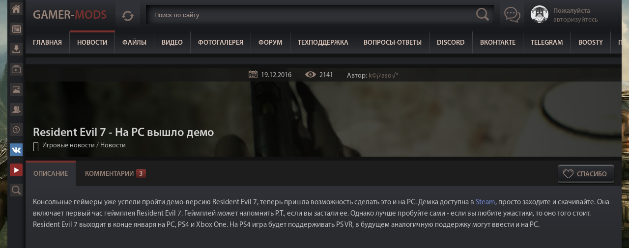

--- FILE ---
content_type: text/html; charset=UTF-8
request_url: https://gamer-mods.ru/news/resident_evil_7_na_pc_vyshlo_demo/2016-12-19-2441
body_size: 11882
content:
<!DOCTYPE html>
<html lang="ru">
<head>
<meta charset="utf-8">
 
<script src="https://cdn.adfinity.pro/code/gamer-mods.ru/adfinity.js" async></script>
 
<meta name="viewport" content="width=device-width, initial-scale=1, maximum-scale=1">
<title>Resident Evil 7 - На PC вышло демо – Gamer-mods</title>
<meta name="description" content="Демо-версия Resident Evil 7 теперь доступна и для PC. Демка доступна в Steam, просто заходите и скачивайте." />
<meta name="keywords" content="Capcom, Survival, Horror, Games, PC, PS4, Xbox One, Resident Evil 7" />
<link rel="stylesheet" href="/css/style5.css" />
<!-- Global site tag (gtag.js) - Google Analytics -->
<script async src="https://www.googletagmanager.com/gtag/js?id=G-NG4SL8ERLX"></script>
<script>
 window.dataLayer = window.dataLayer || [];
 function gtag(){dataLayer.push(arguments);}
 gtag('js', new Date());
 gtag('config', 'G-NG4SL8ERLX');
</script>
<link rel="canonical" href="https://gamer-mods.ru/news/resident_evil_7_na_pc_vyshlo_demo/2016-12-19-2441" />

	<link rel="stylesheet" href="/.s/src/base.min.css" />
	<link rel="stylesheet" href="/.s/src/layer7.min.css" />

	<script src="/.s/src/jquery-1.12.4.min.js"></script>
	
	<script src="/.s/src/uwnd.min.js"></script>
	<link rel="stylesheet" href="/.s/src/socCom.min.css" />
	<link rel="stylesheet" href="/.s/src/social.css" />
	<script src="/.s/src/socCom.min.js"></script>
	<script src="//sys000.ucoz.net/cgi/uutils.fcg?a=soc_comment_get_data&site=0gamer-mods"></script>
	<script async defer src="https://www.google.com/recaptcha/api.js?onload=reCallback&render=explicit&hl=ru"></script>
	<script>
/* --- UCOZ-JS-DATA --- */
window.uCoz = {"sign":{"10075":"Обязательны для выбора","5255":"Помощник","210178":"Замечания","3238":"Опции"},"module":"news","uLightboxType":1,"country":"US","site":{"id":"0gamer-mods","domain":"gamer-mods.ru","host":"gamer-mods.ucoz.ru"},"ssid":"571131536776652321275","language":"ru","layerType":7};
/* --- UCOZ-JS-CODE --- */

		function _bldCont1(a, b) {
			window._bldCont && _bldCont(b);
			!window._bldCont && (IMGS = window['allEntImgs' + a]) && window.open(IMGS[0][0]);
		}

		function eRateEntry(select, id, a = 65, mod = 'news', mark = +select.value, path = '', ajax, soc) {
			if (mod == 'shop') { path = `/${ id }/edit`; ajax = 2; }
			( !!select ? confirm(select.selectedOptions[0].textContent.trim() + '?') : true )
			&& _uPostForm('', { type:'POST', url:'/' + mod + path, data:{ a, id, mark, mod, ajax, ...soc } });
		}

		function updateRateControls(id, newRate) {
			let entryItem = self['entryID' + id] || self['comEnt' + id];
			let rateWrapper = entryItem.querySelector('.u-rate-wrapper');
			if (rateWrapper && newRate) rateWrapper.innerHTML = newRate;
			if (entryItem) entryItem.querySelectorAll('.u-rate-btn').forEach(btn => btn.remove())
		}
 function uSocialLogin(t) {
			var params = {"telegram":{"width":0,"height":0},"uid":{"height":0,"width":0},"google":{"width":700,"height":600},"yandex":{"height":515,"width":870},"vkontakte":{"width":790,"height":400}};
			var ref = escape(location.protocol + '//' + ('gamer-mods.ru' || location.hostname) + location.pathname + ((location.hash ? ( location.search ? location.search + '&' : '?' ) + 'rnd=' + Date.now() + location.hash : ( location.search || '' ))));
			window.open('/'+t+'?ref='+ref,'conwin','width='+params[t].width+',height='+params[t].height+',status=1,resizable=1,left='+parseInt((screen.availWidth/2)-(params[t].width/2))+',top='+parseInt((screen.availHeight/2)-(params[t].height/2)-20)+'screenX='+parseInt((screen.availWidth/2)-(params[t].width/2))+',screenY='+parseInt((screen.availHeight/2)-(params[t].height/2)-20));
			return false;
		}
		function TelegramAuth(user){
			user['a'] = 9; user['m'] = 'telegram';
			_uPostForm('', {type: 'POST', url: '/index/sub', data: user});
		}
function loginPopupForm(params = {}) { new _uWnd('LF', ' ', -250, -100, { closeonesc:1, resize:1 }, { url:'/index/40' + (params.urlParams ? '?'+params.urlParams : '') }) }
function reCallback() {
		$('.g-recaptcha').each(function(index, element) {
			element.setAttribute('rcid', index);
			
		if ($(element).is(':empty') && grecaptcha.render) {
			grecaptcha.render(element, {
				sitekey:element.getAttribute('data-sitekey'),
				theme:element.getAttribute('data-theme'),
				size:element.getAttribute('data-size')
			});
		}
	
		});
	}
	function reReset(reset) {
		reset && grecaptcha.reset(reset.previousElementSibling.getAttribute('rcid'));
		if (!reset) for (rel in ___grecaptcha_cfg.clients) grecaptcha.reset(rel);
	}
/* --- UCOZ-JS-END --- */
</script>

	<style>.UhideBlock{display:none; }</style>
	<script type="text/javascript">new Image().src = "//counter.yadro.ru/hit;noadsru0?r"+escape(document.referrer)+(screen&&";s"+screen.width+"*"+screen.height+"*"+(screen.colorDepth||screen.pixelDepth))+";u"+escape(document.URL)+";"+Date.now();</script><script type="text/javascript">if(['gamer-mods.ru','gamer-mods.ru'].indexOf(document.domain)<0)document.write('<meta http-equiv="refresh" content="0; url=https://gamer-mods.ru'+window.location.pathname+window.location.search+window.location.hash+'">');</script>
</head>
<body>
<div class="main">
<div class="mainwrap">
<div class="content">
<!--U1AHEADER1Z--><header class="header">
<div class="wrapper">
 <div id="topmax"></div>
 <a href="/" class="logo">Gamer-<span>Mods</span></a>
 <div class="update-new">
 <a href="javascript:void(0)" rel="nofollow" class="update-new-button" rel="nofollow" title="Новые комментарии"></a>
 <div class="updatenewlist">
 <iframe id="last-comments-view" allowtransparency="true" src="/index/poslednie_kommentarii/0-16"></iframe>
 </div>
 </div>

 <div class="header-search">
<form id="search" onsubmit="this.sfSbm.disabled=true" method="post" action="/load/" autocomplete="off">
<input type="text" class="search-text" placeholder="Поиск по сайту" name="query" maxlength="50" size="20" />
<input type="submit" name="a" value="2" />
 <div id="search2"></div> 
</form>
</div>
 
<a href="javascript:void(0)" rel="nofollow" class="button-chat"></a>

<div class="header-right">

 
 <a href="javascript:;" rel="nofollow" onclick="loginPopupForm(); return false;" class="profile-view">
 <div class="profile-view-photo"><img src="/images/ava.png" alt="Нет аватара"></div>
 <div class="profile-view-text"><span>Пожалуйста</span><br>авторизуйтесь</div>
 </a>
 
</div>

</div> 

<nav class="header-menu">
 <a href="/">Главная</a>
 <a href="/news" class="hm-active">Новости</a>
 <a href="/load">Файлы</a> 
 <a href="/video">Видео</a>
 <a href="/photo">Фотогалерея</a>
 <a href="/forum">Форум</a>
 <a href="/gb">Техподдержка</a>
 <a href="https://gamer-mods.ru/forum/9-2684-1" target="_blank" rel="nofollow">Вопросы-Ответы</a>
 <a href="https://discord.gg/JRUwcj5" target="_blank" rel="nofollow">Discord</a>
 <a href="https://vk.ru/gamermods" target="_blank" rel="nofollow">ВКонтакте</a>
 <a href="https://t.me/kopasovGM" target="_blank" rel="nofollow">Telegram</a>
 <a href="https://boosty.to/gamer_mods" target="_blank" rel="nofollow">Boosty</a>
 <a href="https://gamer-mods.ru/forum/9-2850-1" target="_blank" rel="nofollow">Помощь сайту</a>
</nav>
 <div class="header-button"></div>
</header><!--/U1AHEADER1Z-->
<div class="content-view">
<!--U1ADAPTIVE1Z--><div class="adaptiv">
<div class="adfinity_block_13536"></div>
</div><!--/U1ADAPTIVE1Z-->
 <div class="fmp-top">
 
 <img src="/_nw/24/76120820.jpg" alt="Resident Evil 7 - На PC вышло демо">
 <div class="fmp-detals">
 <span class="detals-date" title="19.12.2016 в 12:15:28">19.12.2016</span>
 <span class="detals-reads">2141</span>
 <span>Автор: <a href="/index/8-1">k©קaso√®</a></span>
 
 </div>
 
 <div class="fmp-main">
 <h1 class="fmp-name">Resident Evil 7 - На PC вышло демо</h1>
 <div class="fmp-where"><a href="/news/igrovye_novosti/1-0-1">Игровые новости</a> / <a href="/news">Новости</a><a href="javascript:void(0)" class="return-back" onclick="history.back();return false;" title="Назад">Назад</a></div>
 </div>
 </div>

 <div class="mod-full-info">
 <div class="tabs">

 <div class="mod-full-buttons">
 <a href="javascript://" onclick="ustarrating('2441',5);return false;" rel="nofollow" class="thank-you-mfb" title=" - Уже сказали спасибо">Спасибо</a>
 </div> 
 
 <input id="tab1" type="radio" name="tabs" checked="">
 <label for="tab1">Описание</label>
 

  
<a href="/news/resident_evil_7_na_pc_vyshlo_demo/2016-12-19-2441#new-vv-com" rel="nofollow"><label>Комментарии<span>3</span></label></a>
 
 <script>
 var usrarids = {};
function ustarrating(id, mark) {
 if (!usrarids[id]) {
 usrarids[id] = 1;
 $(".nvb-like"+id).hide();
 _uPostForm('', {type:'POST', url:'/news/', data:{'a':'65','id':id,'mark':mark,'mod':'news','ajax':'2'}});
 }
}
 
 </script>
 
<!-- Описание -->
 <section id="content1">
 <div class="full-main-text">
<p>Консольные геймеры уже успели пройти демо-версию Resident Evil 7, теперь пришла возможность сделать это и на PC. Демка доступна в <a href="/go?http://store.steampowered.com/agecheck/app/530620/" title="http://store.steampowered.com/agecheck/app/530620/" target="_blank">Steam</a>, просто заходите и скачивайте. Она включает первый час геймплея Resident Evil 7. Геймплей может напомнить P.T., если вы застали ее. Однако лучше пробуйте сами - если вы любите ужастики, то оно того стоит. Resident Evil 7 выходит в конце января на PC, PS4 и Xbox One. На PS4 игра будет поддерживать PS VR, в будущем аналогичную поддержку могут ввести и на PC.</p>

<p style="text-align: center;"><iframe allowfullscreen="" frameborder="0" height="280" src="//www.youtube.com/embed/-D4txbzePA8" width="500"></iframe></p>

<p><a href="/go?https://shazoo.ru" title="https://shazoo.ru" target="_blank">Источник</a></p>
 </div>
 </section> 
 

 

 
</div>
 </div>
 
 <div class="related-mods">
 <div class="related-mods-name">Похожие новости</div>
 <a href="/news" rel="nofollow" class="related-mods-all">Показать все</a>
 
 <div class="mod-social-links">
 <div class="msl-name">Поделитесь с друзьями</div>
 <div class="ya-share2" data-services="vkontakte,facebook,odnoklassniki,moimir,gplus,twitter"></div>
 </div>
 
<script src="//yastatic.net/es5-shims/0.0.2/es5-shims.min.js"></script>
<script src="//yastatic.net/share2/share.js"></script>

 <div class="clr"></div> 
 <div class="related-mods-list">
 <ul class="uRelatedEntries"><div class="mod-view">
 <a href="/news/resident_evil_7_tolko_dlja_vzroslykh/2016-08-26-2361" class="mod-view-image"><img src="/_nw/23/71966238.jpg" alt=""><span class="mvis"></span></a>
 <div class="mod-view-info">
 <a href="/news/resident_evil_7_tolko_dlja_vzroslykh/2016-08-26-2361" class="mod-view-name">Resident Evil 7 - только для взрослых</a>
 <div class="mod-vi-date">Опубликовано 26.08.2016 в 20:22:09</div>
 <div class="mod-vi-text">Resident Evil 7 получила ретинг M - Mature. То есть все по серьезному. ESRB описывает игру как историю мужчины по имени Этан, который ищет пропавшую жену в старом особняке.</div>
 </div>
</div><div class="mod-view">
 <a href="/news/e3_2018_resident_evil_2/2018-06-18-2912" class="mod-view-image"><img src="/_nw/29/14747409.jpg" alt=""><span class="mvis"></span></a>
 <div class="mod-view-info">
 <a href="/news/e3_2018_resident_evil_2/2018-06-18-2912" class="mod-view-name">E3 2018. Resident Evil 2 - трейлер и геймплей ремейка</a>
 <div class="mod-vi-date">Опубликовано 18.06.2018 в 16:14:05</div>
 <div class="mod-vi-text">На E3-конференции Sony компания Capcom показала наконец первый трейлер и геймплей Resident Evil 2.&nbsp;</div>
 </div>
</div><div class="mod-view">
 <a href="/news/outlast_2_reliznyj_trejler/2017-04-21-2520" class="mod-view-image"><img src="/_nw/25/01152026.jpg" alt=""><span class="mvis"></span></a>
 <div class="mod-view-info">
 <a href="/news/outlast_2_reliznyj_trejler/2017-04-21-2520" class="mod-view-name">Outlast 2 - релизный трейлер</a>
 <div class="mod-vi-date">Опубликовано 21.04.2017 в 19:10:31</div>
 <div class="mod-vi-text">В следующий вторник состоится релиз новой части сурвайвал-хоррора Outlast 2 от команды Red Barrels.</div>
 </div>
</div><div class="mod-view">
 <a href="/news/fallout_76_a_chto_esli_ja_odinochka/2018-08-31-2952" class="mod-view-image"><img src="/_nw/29/67729987.jpg" alt=""><span class="mvis"></span></a>
 <div class="mod-view-info">
 <a href="/news/fallout_76_a_chto_esli_ja_odinochka/2018-08-31-2952" class="mod-view-name">Fallout 76 - а что если я одиночка</a>
 <div class="mod-vi-date">Опубликовано 31.08.2018 в 13:43:54</div>
 <div class="mod-vi-text">У фанатов серии игры Fallout, до сих пор к студии Bethesda есть вопрос, та как же все таки в Fallout 76 играть соло.</div>
 </div>
</div></ul>
 </div>
 
</div>

 <!-- Комменты -->
 <div class="clr"></div>
 <div id="new-vv-com" class="home-last">
 
 <input id="tab7" type="radio" name="mods" checked="">
 <label for="tab7">Комментарии</label>
 
 <section id="content7">
<div class="comments">

 
 
 <div class="comments-list">
 
			<div class="com-order-block">
				<label class="com-order-wrap">
					<span class="com-order-title">Порядок вывода комментариев:</span>
					<select class="com-order-select">
						<option value="" selected="selected">По умолчанию</option>
						<option value="desc" >Сначала новые</option>
						<option value="asc" >Сначала старые</option>
					</select>
				</label>
			</div>

			<script>
				setTimeout(function() {
					$('.com-order-select').change(function() {
						var elem = $(this);
						var oldValue = ( /0gamer-modscomOrder=(asc|desc)/.exec(document.cookie) || {} )[1] || '';
						var newValue = elem.val();
						console.log(oldValue, newValue);

						if (newValue == oldValue) return;

						document.cookie = '0gamer-modscomOrder=' + encodeURIComponent(newValue) + '; path=/; expires=' + (new Date((new Date).getTime() + 1000*60*60*24*365)).toGMTString();
						window.console && console.info && console.info('comment order changed: "' + oldValue + '" >> "' + newValue + '"');
						// elem.parents('.com-order-wrap').eq(0).find('.com-order-apply').fadeIn().removeClass('com-order-apply-hidden').addClass('com-order-apply-visible');
						newValue = newValue || 'default';

						location.search = location.search
							? /[?&]comments_order=([^&]*)/.test(location.search)
								? location.search.replace(/comments_order=([^&]*)/, 'comments_order=' + newValue)
								: location.search + '&comments_order=' + newValue
							: '?comments_order=' + newValue;
					});
				}, 100);
			</script>
		<script>
				function spages(p, link) {
					!!link && location.assign(atob(link));
				}
			</script>
			<div id="comments"></div>
			<div id="newEntryT"></div>
			<div id="allEntries"><div class="comEnt report-spam-target " id="comEnt246368" style=" "><div id="go_BESIK_20:09:17" class="comment-view">
 <div class="comment-top"> 
 <a href="/index/8-22417" rel="nofollow" class="comment-avatar"><img src="/avatar/00/44/41722987.jpg" alt="Аватар _BESIK_"></a>
 <div class="comment-top-left">
 <div class="comment-user"><a href="/index/8-22417" rel="nofollow">_BESIK_</a> в 20:09:17, 19.12.2016</div>
 <div class="comment-user"><a href="/news/resident_evil_7_na_pc_vyshlo_demo/2016-12-19-2441#go_BESIK_20:09:17">№3</a>, </div>
 </div> 
 
 

<a href="" rel="nofollow" class="good-comment">Нравится</a>

 
 
 </div>
 <div class="comment-text">Недавно прошел Резидент Эвил первуяю часть ( Ремастер) и очередной раз убедился в том что лучшего Резидента нет и наверное не будет никогда...</div>
  
</div></div><div style="width:auto;*width:100%;margin-left:20px;" id="appEntry246368"><b></b></div><div class="comEnt report-spam-target " id="comEnt246320" style=" "><div id="goholoduk17:42:53" class="comment-view">
 <div class="comment-top"> 
 <a href="/index/8-33963" rel="nofollow" class="comment-avatar"><img src="/avatar/00/67/46343185.jpg" alt="Аватар holoduk"></a>
 <div class="comment-top-left">
 <div class="comment-user"><a href="/index/8-33963" rel="nofollow">holoduk</a> в 17:42:53, 19.12.2016</div>
 <div class="comment-user"><a href="/news/resident_evil_7_na_pc_vyshlo_demo/2016-12-19-2441#goholoduk17:42:53">№2</a>, </div>
 </div> 
 
 

<a href="" rel="nofollow" class="good-comment">Нравится (5)</a>

 
 
 </div>
 <div class="comment-text">Прикольно, наверное играть в виртуальном шлемаке, особенно в хорроры там всякие.... прикольно, но дорого... Не, я лучше видюху обновлю... <img src="/.s/sm/2/robot.gif" border="0" align="absmiddle" alt="robot" /></div>
  
</div></div><div style="width:auto;*width:100%;margin-left:20px;" id="appEntry246320"><b></b></div><div class="comEnt report-spam-target " id="comEnt246278" style=" "><div id="goPainBlack66614:19:27" class="comment-view">
 <div class="comment-top"> 
 <a href="/index/8-26620" rel="nofollow" class="comment-avatar"><img src="/avatar/00/53/12064777.png" alt="Аватар PainBlack666"></a>
 <div class="comment-top-left">
 <div class="comment-user"><a href="/index/8-26620" rel="nofollow">PainBlack666</a> в 14:19:27, 19.12.2016</div>
 <div class="comment-user"><a href="/news/resident_evil_7_na_pc_vyshlo_demo/2016-12-19-2441#goPainBlack66614:19:27">№1</a>, </div>
 </div> 
 
 

<a href="" rel="nofollow" class="good-comment">Нравится (1)</a>

 
 
 </div>
 <div class="comment-text">Пошел скачивать! Спасибо, что напомнили. <img src="/.s/sm/2/biggrin.gif" border="0" align="absmiddle" alt="biggrin" /></div>
  
</div></div><div style="width:auto;*width:100%;margin-left:20px;" id="appEntry246278"><b></b></div></div>
			<div id="newEntryB"></div>
			<script>
				(function() {
					'use strict';
					var commentID = ( /comEnt(\d+)/.exec(location.hash) || {} )[1];
					if (!commentID) {
						return window.console && console.info && console.info('comments, goto page', 'no comment id');
					}
					var selector = '#comEnt' + commentID;
					var target = $(selector);
					if (target.length) {
						$('html, body').animate({
							scrollTop: ( target.eq(0).offset() || { top: 0 } ).top
						}, 'fast');
						return window.console && console.info && console.info('comments, goto page', 'found element', selector);
					}
					$.get('/index/802', {
						id: commentID
					}).then(function(response) {
						if (!response.page) {
							return window.console && console.warn && console.warn('comments, goto page', 'no page within response', response);
						}
						spages(response.page);
						setTimeout(function() {
							target = $(selector);
							if (!target.length) {
								return window.console && console.warn && console.warn('comments, goto page', 'comment element not found', selector);
							}
							$('html, body').animate({
								scrollTop: ( target.eq(0).offset() || { top: 0 } ).top
							}, 'fast');
							return window.console && console.info && console.info('comments, goto page', 'scrolling to', selector);
						}, 500);
					}, function(response) {
						return window.console && console.error && console.error('comments, goto page', response.responseJSON);
					});
				})();
			</script>
		
 </div>
 
 
 
 <div class="comment-add">
 <form name="socail_details" id="socail_details" onsubmit="return false;">
						   <input type="hidden" name="social" value="">
						   <input type="hidden" name="data" value="">
						   <input type="hidden" name="id" value="2441">
						   <input type="hidden" name="ssid" value="571131536776652321275">
					   </form><div id="postFormContent" class="uForm-dark">
		<form method="post" name="addform" id="acform" action="/index/" onsubmit="return addcom(this)" class="news-com-add" data-submitter="addcom"><script>
		function _dS(a){var b=a.split(''),c=b.pop();return b.map(function(d){var e=d.charCodeAt(0)-c;return String.fromCharCode(32>e?127-(32-e):e)}).join('')}
		var _y8M = _dS('Erwy~})}#ynF+qrmmnw+)wjvnF+|x|+) ju~nF+:9B:@B><<9+)8G9');
		function addcom( form, data = {} ) {
			if (document.getElementById('addcBut')) {
				document.getElementById('addcBut').disabled = true;
			} else {
				try { document.addform.submit.disabled = true; } catch(e) {}
			}

			if (document.getElementById('eMessage')) {
				document.getElementById('eMessage').innerHTML = '<span style="color:#999"><img src="/.s/img/ma/m/i2.gif" border="0" align="absmiddle" width="13" height="13"> Идёт передача данных...</span>';
			}

			_uPostForm(form, { type:'POST', url:'/index/', data })
			return false
		}
document.write(_y8M);</script>
				<div class="mc-widget">
					<script>
						var socRedirect = location.protocol + '//' + ('gamer-mods.ru' || location.hostname) + location.pathname + location.search + (location.hash && location.hash != '#' ? '#reloadPage,' + location.hash.substr(1) : '#reloadPage,gotoAddCommentForm' );
						socRedirect = encodeURIComponent(socRedirect);

						try{var providers = {
		// social comments:
		local     : { name:"Local auth", handler:loginPopupForm, enabled:1 },
		vkontakte : { name:"Вконтакте",  url: "//sys000.ucoz.net/cgi/uutils.fcg?a=soc_comment_auth_vk&ref="+socRedirect, enabled:1 },
		facebook  : { name:"Facebook",   url: "//sys000.ucoz.net/cgi/uutils.fcg?a=soc_comment_auth_fb&ref="+socRedirect, enabled:1 },
		twitter   : { name:"Twitter",    url: "//sys000.ucoz.net/cgi/uutils.fcg?a=soc_comment_auth_tw&ref="+socRedirect, enabled:1 },
		google    : { name:"Google",     handler:googleAuthHandler, url: "//sys000.ucoz.net/cgi/uutils.fcg?a=soc_comment_auth_gp&ref="+socRedirect, enabled:1 },
		yandex    : { name:'Yandex',     url: '/yandex?ref=' + socRedirect, enabled: false },};} catch (e) {}

						function socialRepost(entry_link, message) {
							console.log('Check witch Social network is connected.');

							var soc_type = jQuery("form#acform input[name='soc_type']").val();
							switch (parseInt(soc_type)) {
							case 101:
								console.log('101');
								var newWin = window.open('https://vk.com/share.php?url='+entry_link+'&description='+message+'&noparse=1','window','width=640,height=500,scrollbars=yes,status=yes');
							  break;
							case 102:
								console.log('102');
								var newWin = window.open('https://www.facebook.com/sharer/sharer.php?u='+entry_link+'&description='+encodeURIComponent(message),'window','width=640,height=500,scrollbars=yes,status=yes');
							  break;
							case 103:
								console.log('103');

							  break;
							case 104:
								console.log('104');

							  break;
							case 105:
								console.log('105');

							  break;
							case 106:
								console.log('106');

							  break;
							case 107:
								console.log('107');
								var newWin = window.open('https://twitter.com/intent/tweet?source=webclient&url='+entry_link+'&text='+encodeURIComponent(message)+'&callback=?','window','width=640,height=500,scrollbars=yes,status=yes');
							  break;
							case 108:
								console.log('108');

							  break;
							case 109:
								console.log('109');
								var newWin = window.open('https://plusone.google.com/_/+1/confirm?hl=en&url='+entry_link,'window','width=600,height=610,scrollbars=yes,status=yes');
							  break;
							}
						}

						function updateSocialDetails(type) {
							console.log('updateSocialDetails');
							jQuery.getScript('//sys000.ucoz.net/cgi/uutils.fcg?a=soc_comment_get_data&site=0gamer-mods&type='+type, function() {
								jQuery("form#socail_details input[name='social']").val(type);
								jQuery("form#socail_details input[name=data]").val(data[type]);
								jQuery("form#acform input[name=data]").val(data[type]);
								_uPostForm('socail_details',{type:'POST',url:'/index/778', data:{'m':'2', 'vi_commID': '', 'catPath': ''}});
							});
						}

						function logoutSocial() {
							console.log('delete cookie');
							delete_msg_cookie();
							jQuery.getScript('//sys000.ucoz.net/cgi/uutils.fcg?a=soc_comment_clear_data&site=0gamer-mods', function(){window.location.reload();});
						}

						function utf8_to_b64( str) {
							return window.btoa(encodeURIComponent( escape( str )));
						}

						function b64_to_utf8( str) {
							return unescape(decodeURIComponent(window.atob( str )));
						}

						function getCookie(c_name) {
							var c_value = " " + document.cookie;
							var c_start = c_value.indexOf(" " + c_name + "=");
							if (c_start == -1) {
								c_value = null;
							} else {
								c_start = c_value.indexOf("=", c_start) + 1;
								var c_end = c_value.indexOf(";", c_start);
								if (c_end == -1) {
									c_end = c_value.length;
								}
								c_value = unescape(c_value.substring(c_start,c_end));
							}
							return c_value;
						}

						var delete_msg_cookie = function() {
							console.log('delete_msg_cookie');
							document.cookie = 'msg=;expires=Thu, 01 Jan 1970 00:00:01 GMT;';
						};

						function preSaveMessage() {
							var msg = jQuery("form#acform textarea").val();
							if (msg.length > 0) {
								document.cookie = "msg="+utf8_to_b64(msg)+";"; //path="+window.location.href+";
							}
						}

						function googleAuthHandler(social) {
							if (!social) return
							if (!social.enabled || !social.handler) return

							social.window = window.open(social.url, '_blank', 'width=600,height=610');
							social.intervalId = setInterval(function(social) {
								if (social.window.closed) {
									clearInterval(social.intervalId)
									self.location.reload()
								}
							}, 1000, social)
						}

						

						(function(jq) {
							jq(document).ready(function() {
								
																
								jQuery(".uf-tooltip a.uf-tt-exit").attr('href','/index/10');
								console.log('ready - update details');
								console.log('scurrent', window.scurrent);
								if (typeof(window.scurrent) != 'undefined' && scurrent > 0 && data[scurrent]) {
									jQuery("#postFormContent").html('<div style="width:100%;text-align:center;padding-top:50px;"><img alt="" src="/.s/img/ma/m/i3.gif" border="0" width="220" height="19" /></div>');

									jQuery("form#socail_details input[name=social]").val(scurrent);
									jQuery("form#socail_details input[name=data]").val(data[scurrent]);
									updateSocialDetails(scurrent);
								}
								jQuery('a#js-ucf-start').on('click', function(event) {
									event.preventDefault();
									if (scurrent == 0) {
										window.open("//sys000.ucoz.net/cgi/uutils.fcg?a=soc_comment_auth",'SocialLoginWnd','width=500,height=350,resizable=yes,titlebar=yes');
									}
								});

								jQuery('#acform a.login-with').on('click', function(event) {
									event.preventDefault();
									let social = providers[ this.dataset.social ];

									if (typeof(social) != 'undefined' && social.enabled == 1) {
										if (social.handler) {
											social.handler(social);
										} else {
											// unetLoginWnd
											let newWin = window.open(social.url, "_blank", 'width=600,height=610,scrollbars=yes,status=yes');
										}
									}
								});
							});
						})(jQuery);
					</script>
				</div><div id="add-comment">
<div class="uForm uComForm">
 <div class="uauth-small-links uauth-links-set">Войдите: <a href="javascript:;" onclick=" " data-social="local" class="login-with local" title="Вход" rel="nofollow"><i></i></a><a href="javascript:;" onclick=" " data-social="vkontakte" class="login-with vkontakte" title="Войти через ВКонтакте" rel="nofollow"><i></i></a><a href="javascript:;" onclick=" " data-social="google" class="login-with google" title="Войти через Google" rel="nofollow"><i></i></a><a href="javascript:;" onclick=" " data-social="facebook" class="login-with facebook" title="Войти через Facebook" rel="nofollow"><i></i></a></div>
 <div class="uComForm-inner">
 <span class="ucf-avatar"><img src="/.s/img/icon/social/noavatar.png" alt="avatar" /></span>
 <div class="ucf-content ucf-start-content">
 <ul class="uf-form ucf-form">
 <li><textarea class="uf-txt-input commFl js-start-txt" placeholder="Оставьте ваш комментарий..."></textarea>
 <li><button class="uf-btn" onclick="preSaveMessage(); window.open('/index/800?ref='+window.location.href, 'SocialLoginWnd', 'width=500,height=410,resizable=yes,titlebar=yes');">Отправить</button>
 </ul>
 </div>
 </div>
</div>
 </div><input type="hidden" name="ssid" value="571131536776652321275" />
				<input type="hidden" name="a"  value="36" />
				<input type="hidden" name="m"  value="2" />
				<input type="hidden" name="id" value="2441" />
				
				<input type="hidden" name="soc_type" id="csoc_type" />
				<input type="hidden" name="data" id="cdata" />
			</form>
		</div>
 </div>
 
 </div>
 </section>
 
 </div> <!-- /Комменты -->
 

</div>

<!--U1BFOOTER1Z--><footer class="footer"><div class="wrapper">Gamer-mods.ru &copy; 2012 - 2026.  <!-- Yandex.Metrika counter --> <script type="text/javascript">     (function(m,e,t,r,i,k,a){         m[i]=m[i]||function(){(m[i].a=m[i].a||[]).push(arguments)};         m[i].l=1*new Date();         for (var j = 0; j < document.scripts.length; j++) {if (document.scripts[j].src === r) { return; }}         k=e.createElement(t),a=e.getElementsByTagName(t)[0],k.async=1,k.src=r,a.parentNode.insertBefore(k,a)     })(window, document,'script','https://mc.yandex.ru/metrika/tag.js', 'ym');      ym(61498864, 'init', {clickmap:true, params: {__ym: {isFromApi: 'yesIsFromApi'}}, accurateTrackBounce:true, trackLinks:true}); </script> <noscript><div><img src="https://mc.yandex.ru/watch/61498864" style="position:absolute; left:-9999px;" alt="" /></div></noscript> <!-- /Yandex.Metrika counter -->    Все права защищены. Копирование материалов без указанной активной ссылки на данный сайт запрещено.<div class="footer-right">

<!--LiveInternet counter--><script type="text/javascript">
document.write('<a href="//www.liveinternet.ru/click" '+
'target="_blank"><img src="//counter.yadro.ru/hit?t45.4;r'+
escape(document.referrer)+((typeof(screen)=='undefined')?'':
';s'+screen.width+'*'+screen.height+'*'+(screen.colorDepth?
screen.colorDepth:screen.pixelDepth))+';u'+escape(document.URL)+
';h'+escape(document.title.substring(0,150))+';'+Math.random()+
'" alt="" title="LiveInternet" '+
'border="0" width="31" height="31"><\/a>')
</script><!--/LiveInternet-->
 </div></div></footer>

<div class="chat-content">
 <div class="chat-view">
<iframe id="mchatIfm2" style="width:100%;height:300px" frameborder="0" scrolling="auto" hspace="0" vspace="0" allowtransparency="true" src="/mchat/"></iframe>
		<script>
			function sbtFrmMC991( form, data = {} ) {
				self.mchatBtn.style.display = 'none';
				self.mchatAjax.style.display = '';

				_uPostForm( form, { type:'POST', url:'/mchat/?354854037.31624', data } )

				return false
			}

			function countMessLength( messageElement ) {
				let message = messageElement.value
				let rst = 500 - message.length

				if ( rst < 0 ) {
					rst = 0;
					message = message.substr(0, 500);
					messageElement.value = message
				}

				document.querySelector('#jeuwu28').innerHTML = rst;
			}

			var tID7174 = -1;
			var tAct7174 = false;

			function setT7174(s) {
				var v = parseInt(s.options[s.selectedIndex].value);
				document.cookie = "mcrtd=" + s.selectedIndex + "; path=/";
				if (tAct7174) {
					clearInterval(tID7174);
					tAct7174 = false;
				}
				if (v > 0) {
					tID7174 = setInterval("document.getElementById('mchatIfm2').src='/mchat/?' + Date.now();", v*1000 );
					tAct7174 = true;
				}
			}

			function initSel7174() {
				var res = document.cookie.match(/(\W|^)mcrtd=([0-9]+)/);
				var s = $("#mchatRSel")[0];
				if (res && !!s) {
					s.selectedIndex = parseInt(res[2]);
					setT7174(s);
				}
				$("#mchatMsgF").on('keydown', function(e) {
					if ( e.keyCode == 13 && e.ctrlKey && !e.shiftKey ) {
						e.preventDefault()
						this.form?.requestSubmit()
					}
				});
			}
		</script>

		<form id="MCaddFrm" onsubmit="return sbtFrmMC991(this)" class="mchat" data-submitter="sbtFrmMC991">
			
<div class="chat-error">
<a href="javascript:;" rel="nofollow" onclick="loginPopupForm(); return false;">Для добавления необходима авторизация</a>
</div>

			<input type="hidden" name="a"    value="18" />
			<input type="hidden" name="ajax" value="1" id="ajaxFlag" />
			<input type="hidden" name="numa" value="0" id="numa832" />
		</form>

		<!-- recaptcha lib -->
		
		<!-- /recaptcha lib -->

		<script>
			initSel7174();
			
			//try { bindSubmitHandler() } catch(e) {}
		</script>
 </div>
 <div class="chat-exit"></div>
</div>

 <a href="#topmax" class="scrollto" title="В самый верх" rel="nofollow"></a>

<style>
 .mod-view-name {color:#bd4741 !important;}
</style><!--/U1BFOOTER1Z-->

</div>

<div class="menubar">
<!--U1MENUBAR1Z--><div class="bar-fixed">
 <a href="/" class="bf-home" rel="nofollow" title="Главная">Главная</a>
 <a href="/news" class="bf-news" rel="nofollow" title="Новости">Новости</a>
 <a href="/load" class="bf-load" rel="nofollow" title="Файлы">Файлы</a>
 <a href="/video" class="bf-video" rel="nofollow" title="Видео">Видео</a>
 <a href="/photo" class="bf-photo" rel="nofollow" title="Фотогалерея">Фотогалерея</a>
 <a href="/forum" class="bf-forum" rel="nofollow" title="Форум">Форум</a>
 <a href="/gb" class="bf-help" rel="nofollow" title="Техподдержка">Поддержка</a>
 
 <a href="https://vk.ru/gamermods" class="bf-vk" target="_blank" rel="nofollow" title="Наша группа ВКонтакте">ВКонтакте</a>
 <a href="https://www.youtube.com/user/GamerModsRU" class="bf-youtube" target="_blank" rel="nofollow" title="Наш канал YouTube">YouTube</a>
 <a href="/search/?q=" class="bf-search" rel="nofollow" title="Расширенный поиск">Расширенный поиск</a>
</div><!--/U1MENUBAR1Z-->
</div>


</div>
</div>
 
 <script>
 $(document).ready(function(){
 $('#lightgallery').lightGallery();
 });
 $(document).ready(function(){
 $('#video-gallery').lightGallery();
 });
 </script>
 
 <script src="/lg/js/lightgallery-all.min.js"></script>
 <script src="/lg/js/lg-video.js"></script>
 <script src="/lg/js/jquery.mousewheel.min.js"></script>

<script src="/js/other2.js"></script>
<script src="/js/jquery.smoothscroll.js"></script>
</body>
</html>
<!-- 0.23057 (s722) -->

--- FILE ---
content_type: text/html; charset=UTF-8
request_url: https://gamer-mods.ru/index/poslednie_kommentarii/0-16
body_size: 7416
content:
<!DOCTYPE html>
<html lang="ru">
<head>
<meta charset="utf-8">
<meta name="viewport" content="width=device-width, initial-scale=1, maximum-scale=1">
<title>Последние комментарии</title>
<link rel="stylesheet" href="/css/style5.css" />
 <style>
 #puzadpn{display:none}
 .nc-view {background:#202225 !important;}
 .nc-title {color:rgba(255,255,255,0.8);}
 .mod-vi-date {color:rgba(255,255,255,0.5);}
 .nc-text {color:rgba(255,255,255,0.7) !important;}
 </style>

	<link rel="stylesheet" href="/.s/src/base.min.css" />
	<link rel="stylesheet" href="/.s/src/layer7.min.css" />

	<script src="/.s/src/jquery-1.12.4.min.js"></script>
	
	<script src="/.s/src/uwnd.min.js"></script>
	<link rel="stylesheet" href="/.s/src/social.css" />
	<script async defer src="https://www.google.com/recaptcha/api.js?onload=reCallback&render=explicit&hl=ru"></script>
	<script>
/* --- UCOZ-JS-DATA --- */
window.uCoz = {"language":"ru","site":{"id":"0gamer-mods","host":"gamer-mods.ucoz.ru","domain":"gamer-mods.ru"},"country":"US","module":"index","ssid":"466366311330456201526","layerType":7,"uLightboxType":1,"sign":{"210178":"Замечания","3238":"Опции","10075":"Обязательны для выбора","5255":"Помощник"}};
/* --- UCOZ-JS-CODE --- */

		function _bldCont1(a, b) {
			window._bldCont && _bldCont(b);
			!window._bldCont && (IMGS = window['allEntImgs' + a]) && window.open(IMGS[0][0]);
		}
 function uSocialLogin(t) {
			var params = {"yandex":{"height":515,"width":870},"uid":{"height":0,"width":0},"vkontakte":{"width":790,"height":400},"telegram":{"height":0,"width":0},"google":{"width":700,"height":600}};
			var ref = escape(location.protocol + '//' + ('gamer-mods.ru' || location.hostname) + location.pathname + ((location.hash ? ( location.search ? location.search + '&' : '?' ) + 'rnd=' + Date.now() + location.hash : ( location.search || '' ))));
			window.open('/'+t+'?ref='+ref,'conwin','width='+params[t].width+',height='+params[t].height+',status=1,resizable=1,left='+parseInt((screen.availWidth/2)-(params[t].width/2))+',top='+parseInt((screen.availHeight/2)-(params[t].height/2)-20)+'screenX='+parseInt((screen.availWidth/2)-(params[t].width/2))+',screenY='+parseInt((screen.availHeight/2)-(params[t].height/2)-20));
			return false;
		}
		function TelegramAuth(user){
			user['a'] = 9; user['m'] = 'telegram';
			_uPostForm('', {type: 'POST', url: '/index/sub', data: user});
		}
function loginPopupForm(params = {}) { new _uWnd('LF', ' ', -250, -100, { closeonesc:1, resize:1 }, { url:'/index/40' + (params.urlParams ? '?'+params.urlParams : '') }) }
function reCallback() {
		$('.g-recaptcha').each(function(index, element) {
			element.setAttribute('rcid', index);
			
		if ($(element).is(':empty') && grecaptcha.render) {
			grecaptcha.render(element, {
				sitekey:element.getAttribute('data-sitekey'),
				theme:element.getAttribute('data-theme'),
				size:element.getAttribute('data-size')
			});
		}
	
		});
	}
	function reReset(reset) {
		reset && grecaptcha.reset(reset.previousElementSibling.getAttribute('rcid'));
		if (!reset) for (rel in ___grecaptcha_cfg.clients) grecaptcha.reset(rel);
	}
/* --- UCOZ-JS-END --- */
</script>

	<style>.UhideBlock{display:none; }</style>
	<script type="text/javascript">new Image().src = "//counter.yadro.ru/hit;noadsru0?r"+escape(document.referrer)+(screen&&";s"+screen.width+"*"+screen.height+"*"+(screen.colorDepth||screen.pixelDepth))+";u"+escape(document.URL)+";"+Date.now();</script><script type="text/javascript">if(['gamer-mods.ru','gamer-mods.ru'].indexOf(document.domain)<0)document.write('<meta http-equiv="refresh" content="0; url=https://gamer-mods.ru'+window.location.pathname+window.location.search+window.location.hash+'">');</script>
<link rel="canonical" href="https://gamer-mods.ru/index/poslednie_kommentarii/0-16" />
</head>
 
 <body style="background:#2f3136;">
<div class="up-iframe-com">
<!-- #2 'Новые комментарии' --><div class="nc-view"> <a href="//gamer-mods.ru/load/skyrim_se/magija/teleportation_spell_se/162-1-0-15860#goГарринча05:10:01" rel="nofollow" target="_blank" class="nc-title">Teleportation spell &#124; Телепортация [SE/AE]</a> <div class="nc-text"><span class="ncv-name">Гарринча сказал:</span> Это просто бомба.Спасибо!</div> </div><div class="nc-view"> <a href="//gamer-mods.ru/load/skyrim_se/animacija/khimerovskij_pak_animacij/155-1-0-14322#gobriefroman12304:53:05" rel="nofollow" target="_blank" class="nc-title">Химеровский Пакет Анимаций</a> <div class="nc-text"><span class="ncv-name">briefroman123 сказал:</span> В общем я удалил все анимации ударов из &#92;Meshes&#92;Actors&#92;Character&#92;Animations, и это действительно помогло. Стандартная анимация-&quot;крутилка&quot; при силовой с двух рук ускоряется корректно. Но почему-то именно на двух кинжалах  анимация dw_attachpowerknifeslashcombo проигрывается анимация, где кинжалы перехватываются обратным хватом. В логгере OAR указано, что это Original Animation, а не файл в каком-то моде, но это не стандартная анимация и я не понимаю как ее найти. Мой бил</div> </div><div class="nc-view"> <a href="//gamer-mods.ru/load/the_witcher_3_wild_hunt/gejmplej/sborka_witcher_3_na_osnove_redux/123-1-0-16769#gochronomic03:39:33" rel="nofollow" target="_blank" class="nc-title">Сборка W3EE Redux GP 1.42i</a> <div class="nc-text"><span class="ncv-name">chronomic сказал:</span> Дошёл до эпизода с Цири, а у неё поломанные анимации. Стоит в Т-позе или крутится, если пытаться пойти куда-то. Чем может быть вызвано и как это можно пофиксить? <br /><br /> EDIT: Разобрался, проблема на моей стороне.</div> </div><div class="nc-view"> <a href="//gamer-mods.ru/load/the_witcher_3_wild_hunt/gejmplej/sborka_witcher_3_na_osnove_redux/123-1-0-16769#goSanya41RN03:12:35" rel="nofollow" target="_blank" class="nc-title">Сборка W3EE Redux GP 1.42i</a> <div class="nc-text"><span class="ncv-name">Sanya41RN сказал:</span> ок спасибо! проверю!</div> </div><div class="nc-view"> <a href="//gamer-mods.ru/load/skyrim_se/gotovye_sborki_modov/skyrim_awakening_se_ordinator/272-1-0-10085#gopoison2poison01:36:40" rel="nofollow" target="_blank" class="nc-title">Skyrim Awakening SE - AE Vokrii - Redone - Adamant - Ordinator&#124; Сборка модов</a> <div class="nc-text"><span class="ncv-name">poison2poison сказал:</span> На самом деле это единственная нормальная сборка на сайте, но есть проблема с освещением - в помещениях и данжах не видно АБСОЛЮТНО НИЧЕГО. Это единственная претензия. В остальном: не вылетает, не тормозит, не лагает.</div> </div><div class="nc-view"> <a href="//gamer-mods.ru/load/skyrim_se/gotovye_sborki_modov/sborka_18_skycum_oneshots_edition/272-1-0-15868#goSfecta01:36:16" rel="nofollow" target="_blank" class="nc-title">Сборка SKYCUM REFORGE [18+]</a> <div class="nc-text"><span class="ncv-name">Sfecta сказал:</span> к сожалению ни на что...при вводе команд пишет инфу про какой-то мод и всё</div> </div><div class="nc-view"> <a href="//gamer-mods.ru/load/fallout_4/mody_creation_club/revenge_of_the_van_graffs/434-1-0-17931#goifuckyousoul00:59:50" rel="nofollow" target="_blank" class="nc-title">Revenge of the Van Graffs / Месть Ван Граффов (Creation Club)</a> <div class="nc-text"><span class="ncv-name">ifuckyousoul сказал:</span> Сейчас не играю в четверку, но радует, что делают и переводят хорошие лорные моды</div> </div><div class="nc-view"> <a href="//gamer-mods.ru/load/skyrim_le/oruzhie/project_jagged_legacy/10-1-0-15852#goNord10800:56:57" rel="nofollow" target="_blank" class="nc-title">Проект: Зазубренное наследие / Project: Jagged Legacy</a> <div class="nc-text"><span class="ncv-name">Nord108 сказал:</span> Да, уважаемый  Колдун) <br /> А зачарование активируется способностью... <br /> криком... пока я так вижу <img src="/.s/sm/2/wizard.gif" border="0" align="absmiddle" alt="wizard" /></div> </div><div class="nc-view"> <a href="//gamer-mods.ru/load/skyrim_le/oruzhie/project_jagged_legacy/10-1-0-15852#goRidart00:23:53" rel="nofollow" target="_blank" class="nc-title">Проект: Зазубренное наследие / Project: Jagged Legacy</a> <div class="nc-text"><span class="ncv-name">Ridart сказал:</span> Для активации этих чар мы отдельную ветку сделаем. <br /> Там тоже надо детали прояснить.</div> </div><div class="nc-view"> <a href="//gamer-mods.ru/load/skyrim_le/oruzhie/project_jagged_legacy/10-1-0-15852#goRidart00:22:31" rel="nofollow" target="_blank" class="nc-title">Проект: Зазубренное наследие / Project: Jagged Legacy</a> <div class="nc-text"><span class="ncv-name">Ridart сказал:</span> Нужно уточнить. <br /><br /> Я так понимаю - нужно эффекты Туума (Крик &quot;Огненное дыхание для примера) собрать в виде Зачарования для Посоха? <br /><br /> И для все выше написанного?</div> </div><div class="nc-view"> <a href="//gamer-mods.ru/load/the_witcher_3_wild_hunt/gejmplej/sborka_witcher_3_na_osnove_redux/123-1-0-16769#gosilk_91100:02:24" rel="nofollow" target="_blank" class="nc-title">Сборка W3EE Redux GP 1.42i</a> <div class="nc-text"><span class="ncv-name">silk_911 сказал:</span> книжнику в Новиграде, мастерам рун, броннику-гроссмейстеру в Туссенте. эти трое дают норм проценты и у них есть деньги. продавай им</div> </div><div class="nc-view"> <a href="//gamer-mods.ru/load/skyrim_le/gotovye_sborki_modov/skyrim_gr_slmp_gr/184-1-0-15766#goHiggs334423:27:42" rel="nofollow" target="_blank" class="nc-title">SKYRIM: SLMP-GR</a> <div class="nc-text"><span class="ncv-name">Higgs3344 сказал:</span> Добрый вечер, проблема с постоянными вылетами, как только дохожу например до ривервуда сразу вылетает, свои моды не ставил, только enb удалил через лаунчер, пытался решить проблему меняя настройки графики, но не помогло, есть подозрение что вылетает при подгрузке местности. При всем уважении к труду Митры и кто-бы там что не говорил про SE, но она на моей памяти всего пару раз вылетала, а LE при любом удобном случае это делает. Устанавливал по инструкции, ничего стороннего не делал.  Я знаю что </div> </div><div class="nc-view"> <a href="//gamer-mods.ru/load/starfield/sborki_modov_starfield/starfield_apotheosis/371-1-0-15572#goNixilus23:09:20" rel="nofollow" target="_blank" class="nc-title">Starfield - Apotheosis / Сборник модов для Starfield</a> <div class="nc-text"><span class="ncv-name">Nixilus сказал:</span> Можно ставить и модифицировать данную сборку под себя как угодно, на свой страх и риск. К сожалению, нет никаких гарантий что не возникнет проблем и критических багов. Но экспериментировать всегда можно</div> </div><div class="nc-view"> <a href="//gamer-mods.ru/load/starfield/sborki_modov_starfield/starfield_apotheosis/371-1-0-15572#goNixilus23:07:46" rel="nofollow" target="_blank" class="nc-title">Starfield - Apotheosis / Сборник модов для Starfield</a> <div class="nc-text"><span class="ncv-name">Nixilus сказал:</span> В официальном сообществе есть альтернативные ссылки, в том числе на яндекс диск</div> </div><div class="nc-view"> <a href="//gamer-mods.ru/load/skyrim_se/gotovye_sborki_modov/skyrim_ae_pc_steam_deck_optimized_by_ewgee/272-1-0-15101#golXoloDl22:42:20" rel="nofollow" target="_blank" class="nc-title">Skyrim AE (PC+Steam Deck Optimized) by Ewgee</a> <div class="nc-text"><span class="ncv-name">lXoloDl сказал:</span> Бляха, сделал все по инструкции несколько раз. Переустанавливал даже. при запуске skse появляется консоль и пропадает сразу. и все</div> </div><div class="nc-view"> <a href="//gamer-mods.ru/load/skyrim_se/gotovye_sborki_modov/old_good_skyrim/272-1-0-15233#goJiordanoAsya22:37:48" rel="nofollow" target="_blank" class="nc-title">Old Good Skyrim / Сборка &quot;Старый добрый Скайрим&quot;</a> <div class="nc-text"><span class="ncv-name">JiordanoAsya сказал:</span> Друг, я не знаю, кто ты в жизни, но факт: ты создал лучшую сборку из всех, что я видел! Ну то есть вообще из всех, включая такие мегапроекты как Skyrim Ultima и Nolvus! Точнее, на мой взгляд, ты создал то же самое, но без излишеств, стабильнее и легче в плане требований к железу. Круто! И вот ещё один факт, только не сочти за хвастовство: я тоже создал очень крутую, на мой субъективный взгляд, и дружественную к атмосфере оригинала сборку, в чём-то похожую на Nolvus, в чём-то (и гораздо больше! п</div> </div><div class="nc-view"> <a href="//gamer-mods.ru/load/fallout_4/mody_creation_club/become_a_bounty_hunter/434-1-0-17701#godookjuin21:43:57" rel="nofollow" target="_blank" class="nc-title">Become a Bounty Hunter / Стань охотником за головами (Creation Club)</a> <div class="nc-text"><span class="ncv-name">dookjuin сказал:</span> Словил странный баг - не берутся и не обновляются заказы. Нет возможности взять новые заказы, даже если старые закрыты. Смог взять только первые 2 после основной квестой ветки, больше не берутся. при взаимодействии с доской периодически появляются уведомления &quot;Вы так хорошо очиситили пустоши...&quot; и &quot;У вас и так много заказов...&quot;, хотя никаких заказов взято не было. В терминале также отстуствует статус активных заказов. Взаимодействие с Шульцем лишь выдает реплику &quot;Так при</div> </div><div class="nc-view"> <a href="//gamer-mods.ru/news/sledujushhee_dlc_starfield_vyjdut_v_2026/2025-12-18-3351#goperchik7121:32:56" rel="nofollow" target="_blank" class="nc-title">Следующее DLC для Starfield и большое обновление выйдут в 2026 году</a> <div class="nc-text"><span class="ncv-name">perchik71 сказал:</span> Бро Старфилд говно, я прошёл его, и да оно говно. Все твои потуги оправдать сей успех терпят крах, под кончено низким интересом к игре и кране плохим онлайн по стиму. Вкупе этот кусок кала не спас и СК, последняя обнова вышла с просроченной лицухой хавок и там несколько херовин отломалось. Нью Вегас нравиться тем, кому нравиться сериал Бригада, Нью Вегас говно, там одни психи на психе погоняет, называть игру шедевром - словно обливаться ослиной мочой и говорить что это роса. Кусок кала который т</div> </div><div class="nc-view"> <a href="//gamer-mods.ru/load/skyrim_se/gotovye_sborki_modov/balance_se_xi_community/272-1-0-17650#goRFAB_Team_official21:23:16" rel="nofollow" target="_blank" class="nc-title">Skyrim Requiem For A Balance SE XI • Prime Edition</a> <div class="nc-text"><span class="ncv-name">RFAB_Team_official сказал:</span> Лучше всего обратиться в наш Discord! Скорее всего потребуется краш логи, там ребята подскажут, где их взять</div> </div><div class="nc-view"> <a href="//gamer-mods.ru/load/skyrim_se/gotovye_sborki_modov/balance_se_xi_community/272-1-0-17650#goRFAB_Team_official21:22:28" rel="nofollow" target="_blank" class="nc-title">Skyrim Requiem For A Balance SE XI • Prime Edition</a> <div class="nc-text"><span class="ncv-name">RFAB_Team_official сказал:</span> Сборка обновлена! v.20.01.2026 <br /> При обновлении порядок такой: <br /> 1) удалить всю папку MO2 из корневой папки скайрима <br /> 2) закинуть папку MO2 из архива сборки <br /><br /> ЗАКИДЫВАТЬ ИЗ АРХИВА ПОВЕРХ СУЩЕСТВУЮЩЕЙ ПАПКИ НЕЛЬЗЯ, БУДУТ ОШИБКИ! <br /><br /> SKYRIM  <br /> ★ Снежный Принц ➠ Больше не должен замораживаться <br /> ★ Опциональные супер-боссы ➠ Сопротивление ядам увеличено с 100% до 125% <br /> ★ Класс Ассасин ➠ Особая способность «Шаг сквозь тень» теперь будет снижать, а н</div> </div> 
 </div>
  <!-- Yandex.Metrika counter --> <script type="text/javascript">     (function(m,e,t,r,i,k,a){         m[i]=m[i]||function(){(m[i].a=m[i].a||[]).push(arguments)};         m[i].l=1*new Date();         for (var j = 0; j < document.scripts.length; j++) {if (document.scripts[j].src === r) { return; }}         k=e.createElement(t),a=e.getElementsByTagName(t)[0],k.async=1,k.src=r,a.parentNode.insertBefore(k,a)     })(window, document,'script','https://mc.yandex.ru/metrika/tag.js', 'ym');      ym(61498864, 'init', {clickmap:true, params: {__ym: {isFromApi: 'yesIsFromApi'}}, accurateTrackBounce:true, trackLinks:true}); </script> <noscript><div><img src="https://mc.yandex.ru/watch/61498864" style="position:absolute; left:-9999px;" alt="" /></div></noscript> <!-- /Yandex.Metrika counter -->    
</body>
</html>
<!-- 0.05711 (s722) -->

--- FILE ---
content_type: text/html; charset=UTF-8
request_url: https://gamer-mods.ru/mchat/
body_size: 5629
content:
<!DOCTYPE html>
	<html><head>
		<meta name="color-scheme" content="light">
		<meta name="robots" content="none" />
		<link rel="stylesheet" href="/_st/my.css">
		<style>.UhideBlockL{display:none; }</style>
		
		<script src="/.s/src/jquery-1.12.4.min.js"></script>
		<script src="/.s/src/uwnd.min.js"></script>
		<script>
		
	function showProfile(uid ) {
		window.open('/index/8-' + uid)
	}
	
		function toUser(userLogin ) {
			(messageField = parent.window.document.getElementById('mchatMsgF'))
			&& (messageField.value += '[i]' + userLogin + '[/i], ') && messageField.focus();
		}
		</script>
	</head><body  class="mchat-body">
		<div id="newEntryT"></div>
		<div style="white-space:normal">
			 
<style type="text/css"> 
@font-face {font-family:MyriadPro-Regular;src:local("MyriadPro-Regular"),url(/fonts/MyriadPro-Regular.otf);}
body {margin:0;padding:0;background:rgba(0,0,0,0.1);font-family:MyriadPro-Regular;color:rgba(255,255,255,0.7);font-size:14px;}
::-webkit-scrollbar-track {background-color:rgba(0,0,0,0.3);}
::-webkit-scrollbar {height:5px;width:3px;}
::-webkit-scrollbar-thumb {background:rgba(255,255,255,0.2);}
.chat-user-avatar {float:left;width:40px;height:40px;overflow:hidden;border:solid 1px rgba(255,255,255,0.4);-webkit-border-radius:50px;-moz-border-radius:50px;border-radius:50px;margin-right:7px;}
.chat-user-avatar img {width:100%;}
.chat-message1,.chat-message2 {display:block;float:left;width:96%;padding:10px 2%;}
 .chat-user-text {float:left;width:calc(100% - 20px);background:rgba(0,0,0,0.1);padding:6px 10px 4px;-webkit-border-radius:3px;-moz-border-radius:3px;border-radius:3px;}
a {color:color:rgba(255,255,255,0.8);text-decoration:none;transition: all 0.3s ease;}
a:hover {color:#7a6960;}
 .chat-user-name {font-weight:700;margin-left:10px;color:rgba(255,255,255,0.8);}
.chat-message2 .chat-user-avatar {float:right;}
.chat-message2 .chat-user-text {margin-left:0;}
 .chat-message2 .chat-user-name {text-align:right;margin-bottom:7px;margin-right:10px;}
.chat-message2 .chat-user-text {background:rgba(255,255,255,0.05);}
#MCaddFrm {position:absolute;bottom:0;width:100%;height:120px;}
.ui-chat iframe {height:calc(100% - 110px) !important;}
 .chat-post-date {float:left;width:100%;text-align:right;font-size:11px;} 
 .chat-user-info {float:left;width:calc(100% - 60px);}
</style>


<div class="chat-message1">
 <div class="chat-user-avatar"><a href="javascript:;" rel="nofollow" onclick="showProfile('138365');" title="Nord108" rel="nofollow"><img src="/.s/a/05/0772.jpg" alt="Аватар Nord108"></a></div>
 <div class="chat-user-info">
 <div class="chat-user-name"><a href="javascript:void('Apply to')" onclick="parent.window.document.getElementById('mchatMsgF').focus();parent.window.document.getElementById('mchatMsgF').value+='[i]Nord108[/i], ';return false;">Nord108</a></div>
 <div class="chat-user-text">Про лунный, восточный не забываем)<br>Уже скоро китайцы будут гулять))<br>Надо поддержать товарищей  <img src="/.s/sm/2/pioneer.gif" border="0" align="absmiddle" alt="pioneer" /><span class="chat-post-date">Вчера в 20:24:02</span></div>
 </div>
</div>

<div class="chat-message2">
 <div class="chat-user-avatar"><a href="javascript:;" rel="nofollow" onclick="showProfile('1');" title="k©קaso√®" rel="nofollow"><img src="/avatar/00/00/00178136.jpg" alt="Аватар k©קaso√®"></a></div>
 <div class="chat-user-info">
 <div class="chat-user-name"><a href="javascript:void('Apply to')" onclick="parent.window.document.getElementById('mchatMsgF').focus();parent.window.document.getElementById('mchatMsgF').value+='[i]k©קaso√®[/i], ';return false;">k©קaso√®</a></div>
 <div class="chat-user-text"><img src="/sml/pepe49.gif" border="0" alt=""/> <span class="chat-post-date">Вчера в 20:23:44</span></div>
 </div>
</div>

<div class="chat-message1">
 <div class="chat-user-avatar"><a href="javascript:;" rel="nofollow" onclick="showProfile('138365');" title="Nord108" rel="nofollow"><img src="/.s/a/05/0772.jpg" alt="Аватар Nord108"></a></div>
 <div class="chat-user-info">
 <div class="chat-user-name"><a href="javascript:void('Apply to')" onclick="parent.window.document.getElementById('mchatMsgF').focus();parent.window.document.getElementById('mchatMsgF').value+='[i]Nord108[/i], ';return false;">Nord108</a></div>
 <div class="chat-user-text"><i>k©קaso√®</i>,всего наилучшего в  <img src="/.s/sm/2/newyear.gif" border="0" align="absmiddle" alt="newyear" /><span class="chat-post-date">Вчера в 20:22:35</span></div>
 </div>
</div>

<div class="chat-message2">
 <div class="chat-user-avatar"><a href="javascript:;" rel="nofollow" onclick="showProfile('138365');" title="Nord108" rel="nofollow"><img src="/.s/a/05/0772.jpg" alt="Аватар Nord108"></a></div>
 <div class="chat-user-info">
 <div class="chat-user-name"><a href="javascript:void('Apply to')" onclick="parent.window.document.getElementById('mchatMsgF').focus();parent.window.document.getElementById('mchatMsgF').value+='[i]Nord108[/i], ';return false;">Nord108</a></div>
 <div class="chat-user-text"><i>k©קaso√®</i>,  <img src="/.s/sm/2/angel2.gif" border="0" align="absmiddle" alt="angel2" /><span class="chat-post-date">Вчера в 20:22:00</span></div>
 </div>
</div>

<div class="chat-message1">
 <div class="chat-user-avatar"><a href="javascript:;" rel="nofollow" onclick="showProfile('138365');" title="Nord108" rel="nofollow"><img src="/.s/a/05/0772.jpg" alt="Аватар Nord108"></a></div>
 <div class="chat-user-info">
 <div class="chat-user-name"><a href="javascript:void('Apply to')" onclick="parent.window.document.getElementById('mchatMsgF').focus();parent.window.document.getElementById('mchatMsgF').value+='[i]Nord108[/i], ';return false;">Nord108</a></div>
 <div class="chat-user-text"><i>k©קaso√®</i>,  <img src="/sml/pepe50.gif" border="0" alt=""/><span class="chat-post-date">Вчера в 20:20:58</span></div>
 </div>
</div>

<div class="chat-message2">
 <div class="chat-user-avatar"><a href="javascript:;" rel="nofollow" onclick="showProfile('1');" title="k©קaso√®" rel="nofollow"><img src="/avatar/00/00/00178136.jpg" alt="Аватар k©קaso√®"></a></div>
 <div class="chat-user-info">
 <div class="chat-user-name"><a href="javascript:void('Apply to')" onclick="parent.window.document.getElementById('mchatMsgF').focus();parent.window.document.getElementById('mchatMsgF').value+='[i]k©קaso√®[/i], ';return false;">k©קaso√®</a></div>
 <div class="chat-user-text"><i>Nord108</i>,  <img src="/sml/pepe52.gif" border="0" alt=""/><span class="chat-post-date">Вчера в 20:13:51</span></div>
 </div>
</div>

<div class="chat-message1">
 <div class="chat-user-avatar"><a href="javascript:;" rel="nofollow" onclick="showProfile('138365');" title="Nord108" rel="nofollow"><img src="/.s/a/05/0772.jpg" alt="Аватар Nord108"></a></div>
 <div class="chat-user-info">
 <div class="chat-user-name"><a href="javascript:void('Apply to')" onclick="parent.window.document.getElementById('mchatMsgF').focus();parent.window.document.getElementById('mchatMsgF').value+='[i]Nord108[/i], ';return false;">Nord108</a></div>
 <div class="chat-user-text"><i>k©קaso√®</i>,  <img src="/sml/pepe51.gif" border="0" alt=""/><span class="chat-post-date">Вчера в 20:11:49</span></div>
 </div>
</div>

<div class="chat-message2">
 <div class="chat-user-avatar"><a href="javascript:;" rel="nofollow" onclick="showProfile('138365');" title="Nord108" rel="nofollow"><img src="/.s/a/05/0772.jpg" alt="Аватар Nord108"></a></div>
 <div class="chat-user-info">
 <div class="chat-user-name"><a href="javascript:void('Apply to')" onclick="parent.window.document.getElementById('mchatMsgF').focus();parent.window.document.getElementById('mchatMsgF').value+='[i]Nord108[/i], ';return false;">Nord108</a></div>
 <div class="chat-user-text"><i>Ridart</i>,в З.Наследии)<span class="chat-post-date">Вчера в 20:11:40</span></div>
 </div>
</div>

<div class="chat-message1">
 <div class="chat-user-avatar"><a href="javascript:;" rel="nofollow" onclick="showProfile('125572');" title="Ridart" rel="nofollow"><img src="/avatar/02/51/07226376.jpg" alt="Аватар Ridart"></a></div>
 <div class="chat-user-info">
 <div class="chat-user-name"><a href="javascript:void('Apply to')" onclick="parent.window.document.getElementById('mchatMsgF').focus();parent.window.document.getElementById('mchatMsgF').value+='[i]Ridart[/i], ';return false;">Ridart</a></div>
 <div class="chat-user-text"><i>Nord108</i>, товарищ Палладин! Надо бы утвердить базовый список зачарований! А то я, ха-ха, даже начать базу собирать не могу...  <img src="/sml/pepe12.gif" border="0" alt=""/><span class="chat-post-date">Вчера в 19:07:31</span></div>
 </div>
</div>

<div class="chat-message2">
 <div class="chat-user-avatar"><a href="javascript:;" rel="nofollow" onclick="showProfile('1');" title="k©קaso√®" rel="nofollow"><img src="/avatar/00/00/00178136.jpg" alt="Аватар k©קaso√®"></a></div>
 <div class="chat-user-info">
 <div class="chat-user-name"><a href="javascript:void('Apply to')" onclick="parent.window.document.getElementById('mchatMsgF').focus();parent.window.document.getElementById('mchatMsgF').value+='[i]k©קaso√®[/i], ';return false;">k©קaso√®</a></div>
 <div class="chat-user-text"><img src="/sml/pepe29.gif" border="0" alt=""/> здрасти, с наступающим 2027 новым годом!<span class="chat-post-date">Вчера в 08:59:39</span></div>
 </div>
</div>

<div class="chat-message1">
 <div class="chat-user-avatar"><a href="javascript:;" rel="nofollow" onclick="showProfile('138365');" title="Nord108" rel="nofollow"><img src="/.s/a/05/0772.jpg" alt="Аватар Nord108"></a></div>
 <div class="chat-user-info">
 <div class="chat-user-name"><a href="javascript:void('Apply to')" onclick="parent.window.document.getElementById('mchatMsgF').focus();parent.window.document.getElementById('mchatMsgF').value+='[i]Nord108[/i], ';return false;">Nord108</a></div>
 <div class="chat-user-text">Всех с  <img src="/.s/sm/2/newyear.gif" border="0" align="absmiddle" alt="newyear" /><span class="chat-post-date">Вчера в 03:19:18</span></div>
 </div>
</div>

<div class="chat-message2">
 <div class="chat-user-avatar"><a href="javascript:;" rel="nofollow" onclick="showProfile('138365');" title="Nord108" rel="nofollow"><img src="/.s/a/05/0772.jpg" alt="Аватар Nord108"></a></div>
 <div class="chat-user-info">
 <div class="chat-user-name"><a href="javascript:void('Apply to')" onclick="parent.window.document.getElementById('mchatMsgF').focus();parent.window.document.getElementById('mchatMsgF').value+='[i]Nord108[/i], ';return false;">Nord108</a></div>
 <div class="chat-user-text"><i>Ridart</i>,тоже тогда изменю алгоритм)<br>А то как зайду-всё лайкаю))<span class="chat-post-date">Вчера в 03:18:56</span></div>
 </div>
</div>

<div class="chat-message1">
 <div class="chat-user-avatar"><a href="javascript:;" rel="nofollow" onclick="showProfile('1');" title="k©קaso√®" rel="nofollow"><img src="/avatar/00/00/00178136.jpg" alt="Аватар k©קaso√®"></a></div>
 <div class="chat-user-info">
 <div class="chat-user-name"><a href="javascript:void('Apply to')" onclick="parent.window.document.getElementById('mchatMsgF').focus();parent.window.document.getElementById('mchatMsgF').value+='[i]k©קaso√®[/i], ';return false;">k©קaso√®</a></div>
 <div class="chat-user-text"><i>Wergeleon</i>, бодрый  <img src="/sml/pepe13.gif" border="0" alt=""/><span class="chat-post-date">19.01.2026 в 16:47:09</span></div>
 </div>
</div>

<div class="chat-message2">
 <div class="chat-user-avatar"><a href="javascript:;" rel="nofollow" onclick="showProfile('770278');" title="Wergeleon" rel="nofollow"><img src="/avatar/15/40/27897073.jpg" alt="Аватар Wergeleon"></a></div>
 <div class="chat-user-info">
 <div class="chat-user-name"><a href="javascript:void('Apply to')" onclick="parent.window.document.getElementById('mchatMsgF').focus();parent.window.document.getElementById('mchatMsgF').value+='[i]Wergeleon[/i], ';return false;">Wergeleon</a></div>
 <div class="chat-user-text"><i>k©קaso√®</i>,  <img src="/sml/pepe43.gif" border="0" alt=""/> добрый<span class="chat-post-date">19.01.2026 в 13:12:11</span></div>
 </div>
</div>

<div class="chat-message1">
 <div class="chat-user-avatar"><a href="javascript:;" rel="nofollow" onclick="showProfile('1');" title="k©קaso√®" rel="nofollow"><img src="/avatar/00/00/00178136.jpg" alt="Аватар k©קaso√®"></a></div>
 <div class="chat-user-info">
 <div class="chat-user-name"><a href="javascript:void('Apply to')" onclick="parent.window.document.getElementById('mchatMsgF').focus();parent.window.document.getElementById('mchatMsgF').value+='[i]k©קaso√®[/i], ';return false;">k©קaso√®</a></div>
 <div class="chat-user-text"><img src="/sml/pepe47.gif" border="0" alt=""/> здрасти<span class="chat-post-date">19.01.2026 в 08:33:12</span></div>
 </div>
</div>

<div class="chat-message2">
 <div class="chat-user-avatar"><a href="javascript:;" rel="nofollow" onclick="showProfile('125572');" title="Ridart" rel="nofollow"><img src="/avatar/02/51/07226376.jpg" alt="Аватар Ridart"></a></div>
 <div class="chat-user-info">
 <div class="chat-user-name"><a href="javascript:void('Apply to')" onclick="parent.window.document.getElementById('mchatMsgF').focus();parent.window.document.getElementById('mchatMsgF').value+='[i]Ridart[/i], ';return false;">Ridart</a></div>
 <div class="chat-user-text"><i>Nord108</i>, я ХЗ откуда они летят.<br>Только приписка - ха такой то мод<span class="chat-post-date">19.01.2026 в 02:56:35</span></div>
 </div>
</div>

<div class="chat-message1">
 <div class="chat-user-avatar"><a href="javascript:;" rel="nofollow" onclick="showProfile('138365');" title="Nord108" rel="nofollow"><img src="/.s/a/05/0772.jpg" alt="Аватар Nord108"></a></div>
 <div class="chat-user-info">
 <div class="chat-user-name"><a href="javascript:void('Apply to')" onclick="parent.window.document.getElementById('mchatMsgF').focus();parent.window.document.getElementById('mchatMsgF').value+='[i]Nord108[/i], ';return false;">Nord108</a></div>
 <div class="chat-user-text"><i>Ridart</i>,а коменнты если лайкать...<br>тоже приходят? ) Я тоже тогда перестану))<span class="chat-post-date">19.01.2026 в 02:16:06</span></div>
 </div>
</div>

<div class="chat-message2">
 <div class="chat-user-avatar"><a href="javascript:;" rel="nofollow" onclick="showProfile('138365');" title="Nord108" rel="nofollow"><img src="/.s/a/05/0772.jpg" alt="Аватар Nord108"></a></div>
 <div class="chat-user-info">
 <div class="chat-user-name"><a href="javascript:void('Apply to')" onclick="parent.window.document.getElementById('mchatMsgF').focus();parent.window.document.getElementById('mchatMsgF').value+='[i]Nord108[/i], ';return false;">Nord108</a></div>
 <div class="chat-user-text"><i>Joker-assassin</i>,лайкать часто <br>уважаемого Колдуна не стоит).не привык <br>он к популярности ))<span class="chat-post-date">19.01.2026 в 02:13:45</span></div>
 </div>
</div>

<div class="chat-message1">
 <div class="chat-user-avatar"><a href="javascript:;" rel="nofollow" onclick="showProfile('138365');" title="Nord108" rel="nofollow"><img src="/.s/a/05/0772.jpg" alt="Аватар Nord108"></a></div>
 <div class="chat-user-info">
 <div class="chat-user-name"><a href="javascript:void('Apply to')" onclick="parent.window.document.getElementById('mchatMsgF').focus();parent.window.document.getElementById('mchatMsgF').value+='[i]Nord108[/i], ';return false;">Nord108</a></div>
 <div class="chat-user-text">У меня давно отключены...но мне и обратная<br>связь не нужна особо да и файлов нет)<span class="chat-post-date">19.01.2026 в 02:12:03</span></div>
 </div>
</div>

<div class="chat-message2">
 <div class="chat-user-avatar"><a href="javascript:;" rel="nofollow" onclick="showProfile('138365');" title="Nord108" rel="nofollow"><img src="/.s/a/05/0772.jpg" alt="Аватар Nord108"></a></div>
 <div class="chat-user-info">
 <div class="chat-user-name"><a href="javascript:void('Apply to')" onclick="parent.window.document.getElementById('mchatMsgF').focus();parent.window.document.getElementById('mchatMsgF').value+='[i]Nord108[/i], ';return false;">Nord108</a></div>
 <div class="chat-user-text">Так он от Души),надо написать ему что <br>уведомления часто приходят...<br>пусть не лайкает))<span class="chat-post-date">19.01.2026 в 02:11:08</span></div>
 </div>
</div>

<div class="chat-message1">
 <div class="chat-user-avatar"><a href="javascript:;" rel="nofollow" onclick="showProfile('138365');" title="Nord108" rel="nofollow"><img src="/.s/a/05/0772.jpg" alt="Аватар Nord108"></a></div>
 <div class="chat-user-info">
 <div class="chat-user-name"><a href="javascript:void('Apply to')" onclick="parent.window.document.getElementById('mchatMsgF').focus();parent.window.document.getElementById('mchatMsgF').value+='[i]Nord108[/i], ';return false;">Nord108</a></div>
 <div class="chat-user-text"><i>Ridart</i>,)))<span class="chat-post-date">19.01.2026 в 02:09:29</span></div>
 </div>
</div>

<div class="chat-message2">
 <div class="chat-user-avatar"><a href="javascript:;" rel="nofollow" onclick="showProfile('125572');" title="Ridart" rel="nofollow"><img src="/avatar/02/51/07226376.jpg" alt="Аватар Ridart"></a></div>
 <div class="chat-user-info">
 <div class="chat-user-name"><a href="javascript:void('Apply to')" onclick="parent.window.document.getElementById('mchatMsgF').focus();parent.window.document.getElementById('mchatMsgF').value+='[i]Ridart[/i], ';return false;">Ridart</a></div>
 <div class="chat-user-text"><i>Nord108</i>, в основном лайки. Респектушечки от брата нашего Джокера...<span class="chat-post-date">19.01.2026 в 01:34:40</span></div>
 </div>
</div>

<div class="chat-message1">
 <div class="chat-user-avatar"><a href="javascript:;" rel="nofollow" onclick="showProfile('138365');" title="Nord108" rel="nofollow"><img src="/.s/a/05/0772.jpg" alt="Аватар Nord108"></a></div>
 <div class="chat-user-info">
 <div class="chat-user-name"><a href="javascript:void('Apply to')" onclick="parent.window.document.getElementById('mchatMsgF').focus();parent.window.document.getElementById('mchatMsgF').value+='[i]Nord108[/i], ';return false;">Nord108</a></div>
 <div class="chat-user-text">Всех, кто окунулся,с Очищением )<br> <img src="/.s/sm/2/angel2.gif" border="0" align="absmiddle" alt="angel2" />  <img src="/.s/sm/2/priest.gif" border="0" align="absmiddle" alt="priest" />  <img src="/.s/sm/2/wizard.gif" border="0" align="absmiddle" alt="wizard" /><span class="chat-post-date">19.01.2026 в 00:42:57</span></div>
 </div>
</div>

<div class="chat-message2">
 <div class="chat-user-avatar"><a href="javascript:;" rel="nofollow" onclick="showProfile('138365');" title="Nord108" rel="nofollow"><img src="/.s/a/05/0772.jpg" alt="Аватар Nord108"></a></div>
 <div class="chat-user-info">
 <div class="chat-user-name"><a href="javascript:void('Apply to')" onclick="parent.window.document.getElementById('mchatMsgF').focus();parent.window.document.getElementById('mchatMsgF').value+='[i]Nord108[/i], ';return false;">Nord108</a></div>
 <div class="chat-user-text"><i>Ridart</i>,уведомления?<br>)))<span class="chat-post-date">19.01.2026 в 00:31:28</span></div>
 </div>
</div>

<div class="chat-message1">
 <div class="chat-user-avatar"><a href="javascript:;" rel="nofollow" onclick="showProfile('125572');" title="Ridart" rel="nofollow"><img src="/avatar/02/51/07226376.jpg" alt="Аватар Ridart"></a></div>
 <div class="chat-user-info">
 <div class="chat-user-name"><a href="javascript:void('Apply to')" onclick="parent.window.document.getElementById('mchatMsgF').focus();parent.window.document.getElementById('mchatMsgF').value+='[i]Ridart[/i], ';return false;">Ridart</a></div>
 <div class="chat-user-text">216 сообщений!!  <img src="/.s/sm/2/shock.gif" border="0" align="absmiddle" alt="shock" /> Ёп...!!<span class="chat-post-date">18.01.2026 в 23:04:40</span></div>
 </div>
</div>

<div class="chat-message2">
 <div class="chat-user-avatar"><a href="javascript:;" rel="nofollow" onclick="showProfile('1');" title="k©קaso√®" rel="nofollow"><img src="/avatar/00/00/00178136.jpg" alt="Аватар k©קaso√®"></a></div>
 <div class="chat-user-info">
 <div class="chat-user-name"><a href="javascript:void('Apply to')" onclick="parent.window.document.getElementById('mchatMsgF').focus();parent.window.document.getElementById('mchatMsgF').value+='[i]k©קaso√®[/i], ';return false;">k©קaso√®</a></div>
 <div class="chat-user-text"><img src="/sml/pepe49.gif" border="0" alt=""/> <span class="chat-post-date">18.01.2026 в 22:25:37</span></div>
 </div>
</div>

<div class="chat-message1">
 <div class="chat-user-avatar"><a href="javascript:;" rel="nofollow" onclick="showProfile('138365');" title="Nord108" rel="nofollow"><img src="/.s/a/05/0772.jpg" alt="Аватар Nord108"></a></div>
 <div class="chat-user-info">
 <div class="chat-user-name"><a href="javascript:void('Apply to')" onclick="parent.window.document.getElementById('mchatMsgF').focus();parent.window.document.getElementById('mchatMsgF').value+='[i]Nord108[/i], ';return false;">Nord108</a></div>
 <div class="chat-user-text"><i>Joker-assassin</i>,надо пробовать)<br>Запилите чего с ней,уважаемый Ассасин  <img src="/sml/pepe52.gif" border="0" alt=""/><span class="chat-post-date">18.01.2026 в 20:24:40</span></div>
 </div>
</div>

<div class="chat-message2">
 <div class="chat-user-avatar"><a href="javascript:;" rel="nofollow" onclick="showProfile('138365');" title="Nord108" rel="nofollow"><img src="/.s/a/05/0772.jpg" alt="Аватар Nord108"></a></div>
 <div class="chat-user-info">
 <div class="chat-user-name"><a href="javascript:void('Apply to')" onclick="parent.window.document.getElementById('mchatMsgF').focus();parent.window.document.getElementById('mchatMsgF').value+='[i]Nord108[/i], ';return false;">Nord108</a></div>
 <div class="chat-user-text"><i>Ridart</i>,хорошо,уважаемый Колдун  <img src="/.s/sm/2/wizard.gif" border="0" align="absmiddle" alt="wizard" /><span class="chat-post-date">18.01.2026 в 20:11:13</span></div>
 </div>
</div>

<div class="chat-message1">
 <div class="chat-user-avatar"><a href="javascript:;" rel="nofollow" onclick="showProfile('138365');" title="Nord108" rel="nofollow"><img src="/.s/a/05/0772.jpg" alt="Аватар Nord108"></a></div>
 <div class="chat-user-info">
 <div class="chat-user-name"><a href="javascript:void('Apply to')" onclick="parent.window.document.getElementById('mchatMsgF').focus();parent.window.document.getElementById('mchatMsgF').value+='[i]Nord108[/i], ';return false;">Nord108</a></div>
 <div class="chat-user-text">Всех с  <img src="/.s/sm/2/newyear.gif" border="0" align="absmiddle" alt="newyear" /><span class="chat-post-date">18.01.2026 в 20:10:28</span></div>
 </div>
</div>

<div class="chat-message2">
 <div class="chat-user-avatar"><a href="javascript:;" rel="nofollow" onclick="showProfile('1');" title="k©קaso√®" rel="nofollow"><img src="/avatar/00/00/00178136.jpg" alt="Аватар k©קaso√®"></a></div>
 <div class="chat-user-info">
 <div class="chat-user-name"><a href="javascript:void('Apply to')" onclick="parent.window.document.getElementById('mchatMsgF').focus();parent.window.document.getElementById('mchatMsgF').value+='[i]k©קaso√®[/i], ';return false;">k©קaso√®</a></div>
 <div class="chat-user-text"><i>Joker-assassin</i>, видал, пытался разобраться, нифига ничего не понял как переводить плагины<span class="chat-post-date">18.01.2026 в 19:01:02</span></div>
 </div>
</div>

<div class="chat-message1">
 <div class="chat-user-avatar"><a href="javascript:;" rel="nofollow" onclick="showProfile('566534');" title="Joker-assassin" rel="nofollow"><img src="/avatar/11/33/03438677.png" alt="Аватар Joker-assassin"></a></div>
 <div class="chat-user-info">
 <div class="chat-user-name"><a href="javascript:void('Apply to')" onclick="parent.window.document.getElementById('mchatMsgF').focus();parent.window.document.getElementById('mchatMsgF').value+='[i]Joker-assassin[/i], ';return false;">Joker-assassin</a></div>
 <div class="chat-user-text">видели такое на Нексусе?<br>Arcane Translator - AI-Powered XML Translation for xTranslator (24 Languages)<br>Интересная штука.<span class="chat-post-date">18.01.2026 в 18:59:51</span></div>
 </div>
</div>

<div class="chat-message2">
 <div class="chat-user-avatar"><a href="javascript:;" rel="nofollow" onclick="showProfile('566534');" title="Joker-assassin" rel="nofollow"><img src="/avatar/11/33/03438677.png" alt="Аватар Joker-assassin"></a></div>
 <div class="chat-user-info">
 <div class="chat-user-name"><a href="javascript:void('Apply to')" onclick="parent.window.document.getElementById('mchatMsgF').focus();parent.window.document.getElementById('mchatMsgF').value+='[i]Joker-assassin[/i], ';return false;">Joker-assassin</a></div>
 <div class="chat-user-text"><i>Nord108</i>, <i>Tesxza</i>, <i>Wergeleon</i>, <i>Ridart</i>, <i>k©קaso√®</i>,  <img src="/sml/pepe53.gif" border="0" alt=""/>  <img src="/sml/pepe53.gif" border="0" alt=""/>  <img src="/sml/pepe53.gif" border="0" alt=""/>  <img src="/sml/pepe53.gif" border="0" alt=""/>  <img src="/sml/pepe53.gif" border="0" alt=""/>  <img src="/sml/pepe53.gif" border="0" alt=""/>  <img src="/sml/pepe53.gif" border="0" alt=""/><span class="chat-post-date">18.01.2026 в 18:26:06</span></div>
 </div>
</div>

<div class="chat-message1">
 <div class="chat-user-avatar"><a href="javascript:;" rel="nofollow" onclick="showProfile('125572');" title="Ridart" rel="nofollow"><img src="/avatar/02/51/07226376.jpg" alt="Аватар Ridart"></a></div>
 <div class="chat-user-info">
 <div class="chat-user-name"><a href="javascript:void('Apply to')" onclick="parent.window.document.getElementById('mchatMsgF').focus();parent.window.document.getElementById('mchatMsgF').value+='[i]Ridart[/i], ';return false;">Ridart</a></div>
 <div class="chat-user-text"><i>Nord108</i>, пока очень смутное представление.<br>Надо бы подробнее обговорить детали, желательно с сохранением истории. Пожалуй лучше под модом - &quot;Зазубренное наследие&quot;<span class="chat-post-date">18.01.2026 в 17:39:20</span></div>
 </div>
</div>

<div class="chat-message2">
 <div class="chat-user-avatar"><a href="javascript:;" rel="nofollow" onclick="showProfile('770278');" title="Wergeleon" rel="nofollow"><img src="/avatar/15/40/27897073.jpg" alt="Аватар Wergeleon"></a></div>
 <div class="chat-user-info">
 <div class="chat-user-name"><a href="javascript:void('Apply to')" onclick="parent.window.document.getElementById('mchatMsgF').focus();parent.window.document.getElementById('mchatMsgF').value+='[i]Wergeleon[/i], ';return false;">Wergeleon</a></div>
 <div class="chat-user-text"><i>k©קaso√®</i>,  <img src="/sml/pepe43.gif" border="0" alt=""/><span class="chat-post-date">18.01.2026 в 17:00:35</span></div>
 </div>
</div>

<div class="chat-message1">
 <div class="chat-user-avatar"><a href="javascript:;" rel="nofollow" onclick="showProfile('1');" title="k©קaso√®" rel="nofollow"><img src="/avatar/00/00/00178136.jpg" alt="Аватар k©קaso√®"></a></div>
 <div class="chat-user-info">
 <div class="chat-user-name"><a href="javascript:void('Apply to')" onclick="parent.window.document.getElementById('mchatMsgF').focus();parent.window.document.getElementById('mchatMsgF').value+='[i]k©קaso√®[/i], ';return false;">k©קaso√®</a></div>
 <div class="chat-user-text"><i>Wergeleon</i>, <i>чудо_юдо_рыба_кит</i>,  <img src="/sml/pepe13.gif" border="0" alt=""/><span class="chat-post-date">18.01.2026 в 16:23:09</span></div>
 </div>
</div>

<div class="chat-message2">
 <div class="chat-user-avatar"><a href="javascript:;" rel="nofollow" onclick="showProfile('555003');" title="чудо_юдо_рыба_кит" rel="nofollow"><img src="/avatar/11/10/00333312.jpg" alt="Аватар чудо_юдо_рыба_кит"></a></div>
 <div class="chat-user-info">
 <div class="chat-user-name"><a href="javascript:void('Apply to')" onclick="parent.window.document.getElementById('mchatMsgF').focus();parent.window.document.getElementById('mchatMsgF').value+='[i]чудо_юдо_рыба_кит[/i], ';return false;">чудо_юдо_рыба_кит</a></div>
 <div class="chat-user-text"><img src="/sml/pepe53.gif" border="0" alt=""/>  <img src="/sml/pepe53.gif" border="0" alt=""/>  <img src="/sml/pepe53.gif" border="0" alt=""/> <span class="chat-post-date">18.01.2026 в 16:17:20</span></div>
 </div>
</div>

<div class="chat-message1">
 <div class="chat-user-avatar"><a href="javascript:;" rel="nofollow" onclick="showProfile('770278');" title="Wergeleon" rel="nofollow"><img src="/avatar/15/40/27897073.jpg" alt="Аватар Wergeleon"></a></div>
 <div class="chat-user-info">
 <div class="chat-user-name"><a href="javascript:void('Apply to')" onclick="parent.window.document.getElementById('mchatMsgF').focus();parent.window.document.getElementById('mchatMsgF').value+='[i]Wergeleon[/i], ';return false;">Wergeleon</a></div>
 <div class="chat-user-text"><i>Tesxza</i>, может гляну на досуге что там<span class="chat-post-date">18.01.2026 в 15:21:46</span></div>
 </div>
</div>

<div class="chat-message2">
 <div class="chat-user-avatar"><a href="javascript:;" rel="nofollow" onclick="showProfile('1');" title="k©קaso√®" rel="nofollow"><img src="/avatar/00/00/00178136.jpg" alt="Аватар k©קaso√®"></a></div>
 <div class="chat-user-info">
 <div class="chat-user-name"><a href="javascript:void('Apply to')" onclick="parent.window.document.getElementById('mchatMsgF').focus();parent.window.document.getElementById('mchatMsgF').value+='[i]k©קaso√®[/i], ';return false;">k©קaso√®</a></div>
 <div class="chat-user-text"><i>Tesxza</i>, я пас, перевода как до луны пешком, что описание, что сам мод<span class="chat-post-date">18.01.2026 в 11:57:50</span></div>
 </div>
</div>

<div class="chat-message1">
 <div class="chat-user-avatar"><a href="javascript:;" rel="nofollow" onclick="showProfile('671754');" title="Tesxza" rel="nofollow"><img src="/avatar/13/43/25431209.jpg" alt="Аватар Tesxza"></a></div>
 <div class="chat-user-info">
 <div class="chat-user-name"><a href="javascript:void('Apply to')" onclick="parent.window.document.getElementById('mchatMsgF').focus();parent.window.document.getElementById('mchatMsgF').value+='[i]Tesxza[/i], ';return false;">Tesxza</a></div>
 <div class="chat-user-text">кто-нибудь может перевести мод Everdamned?<span class="chat-post-date">18.01.2026 в 11:15:44</span></div>
 </div>
</div>

<div class="chat-message2">
 <div class="chat-user-avatar"><a href="javascript:;" rel="nofollow" onclick="showProfile('1');" title="k©קaso√®" rel="nofollow"><img src="/avatar/00/00/00178136.jpg" alt="Аватар k©קaso√®"></a></div>
 <div class="chat-user-info">
 <div class="chat-user-name"><a href="javascript:void('Apply to')" onclick="parent.window.document.getElementById('mchatMsgF').focus();parent.window.document.getElementById('mchatMsgF').value+='[i]k©קaso√®[/i], ';return false;">k©קaso√®</a></div>
 <div class="chat-user-text"><img src="/sml/pepe53.gif" border="0" alt=""/> все проснулись, подтянулись и за работу <span class="chat-post-date">18.01.2026 в 10:31:26</span></div>
 </div>
</div>

<div class="chat-message1">
 <div class="chat-user-avatar"><a href="javascript:;" rel="nofollow" onclick="showProfile('138365');" title="Nord108" rel="nofollow"><img src="/.s/a/05/0772.jpg" alt="Аватар Nord108"></a></div>
 <div class="chat-user-info">
 <div class="chat-user-name"><a href="javascript:void('Apply to')" onclick="parent.window.document.getElementById('mchatMsgF').focus();parent.window.document.getElementById('mchatMsgF').value+='[i]Nord108[/i], ';return false;">Nord108</a></div>
 <div class="chat-user-text">Посох,пока зачарован Криком...имеет<br>преимущество перед собственно Криком...<br>ему не нужна перезарядка...<br>Пока такое видение,уважаемый Колдун...<span class="chat-post-date">18.01.2026 в 03:33:27</span></div>
 </div>
</div>

<div class="chat-message2">
 <div class="chat-user-avatar"><a href="javascript:;" rel="nofollow" onclick="showProfile('138365');" title="Nord108" rel="nofollow"><img src="/.s/a/05/0772.jpg" alt="Аватар Nord108"></a></div>
 <div class="chat-user-info">
 <div class="chat-user-name"><a href="javascript:void('Apply to')" onclick="parent.window.document.getElementById('mchatMsgF').focus();parent.window.document.getElementById('mchatMsgF').value+='[i]Nord108[/i], ';return false;">Nord108</a></div>
 <div class="chat-user-text">Зачаровал &quot;волшебную палочку&quot; Криком...<br>и она работает постоянно...<br>Вот где мощь легендарной магии драконов)<span class="chat-post-date">18.01.2026 в 03:30:42</span></div>
 </div>
</div>

<div class="chat-message1">
 <div class="chat-user-avatar"><a href="javascript:;" rel="nofollow" onclick="showProfile('138365');" title="Nord108" rel="nofollow"><img src="/.s/a/05/0772.jpg" alt="Аватар Nord108"></a></div>
 <div class="chat-user-info">
 <div class="chat-user-name"><a href="javascript:void('Apply to')" onclick="parent.window.document.getElementById('mchatMsgF').focus();parent.window.document.getElementById('mchatMsgF').value+='[i]Nord108[/i], ';return false;">Nord108</a></div>
 <div class="chat-user-text">Вполне ... и у посоха не должно быть <br>заряда) ... в этом смысл))<span class="chat-post-date">18.01.2026 в 03:29:00</span></div>
 </div>
</div>

<div class="chat-message2">
 <div class="chat-user-avatar"><a href="javascript:;" rel="nofollow" onclick="showProfile('138365');" title="Nord108" rel="nofollow"><img src="/.s/a/05/0772.jpg" alt="Аватар Nord108"></a></div>
 <div class="chat-user-info">
 <div class="chat-user-name"><a href="javascript:void('Apply to')" onclick="parent.window.document.getElementById('mchatMsgF').focus();parent.window.document.getElementById('mchatMsgF').value+='[i]Nord108[/i], ';return false;">Nord108</a></div>
 <div class="chat-user-text">Амулет я сам использую... механизм<br>практичный... крик(способность)...<br>снова крикнул - другой вид магии...<span class="chat-post-date">18.01.2026 в 03:27:39</span></div>
 </div>
</div>

<div class="chat-message1">
 <div class="chat-user-avatar"><a href="javascript:;" rel="nofollow" onclick="showProfile('138365');" title="Nord108" rel="nofollow"><img src="/.s/a/05/0772.jpg" alt="Аватар Nord108"></a></div>
 <div class="chat-user-info">
 <div class="chat-user-name"><a href="javascript:void('Apply to')" onclick="parent.window.document.getElementById('mchatMsgF').focus();parent.window.document.getElementById('mchatMsgF').value+='[i]Nord108[/i], ';return false;">Nord108</a></div>
 <div class="chat-user-text">Т.Е.должны быть все стихии ... <br>должна быть иллюзия ... втч и для <br>драконов ... возможно ... отсутствующий<br>Крик копирования ... и ФУС РО ДА )<br>силовая волна, куда без этого))<span class="chat-post-date">18.01.2026 в 03:25:37</span></div>
 </div>
</div>

<div class="chat-message2">
 <div class="chat-user-avatar"><a href="javascript:;" rel="nofollow" onclick="showProfile('138365');" title="Nord108" rel="nofollow"><img src="/.s/a/05/0772.jpg" alt="Аватар Nord108"></a></div>
 <div class="chat-user-info">
 <div class="chat-user-name"><a href="javascript:void('Apply to')" onclick="parent.window.document.getElementById('mchatMsgF').focus();parent.window.document.getElementById('mchatMsgF').value+='[i]Nord108[/i], ';return false;">Nord108</a></div>
 <div class="chat-user-text"><i>Ridart</i>,если исходить из вашего<br>описания идеи,уважаемый Колдун ... ,<br>насколько я понял),примерный <br>аналог-Крики и дополнительно<br>смотрю на механизм Вашего амулета...<span class="chat-post-date">18.01.2026 в 03:20:45</span></div>
 </div>
</div>

<div class="chat-message1">
 <div class="chat-user-avatar"><a href="javascript:;" rel="nofollow" onclick="showProfile('125572');" title="Ridart" rel="nofollow"><img src="/avatar/02/51/07226376.jpg" alt="Аватар Ridart"></a></div>
 <div class="chat-user-info">
 <div class="chat-user-name"><a href="javascript:void('Apply to')" onclick="parent.window.document.getElementById('mchatMsgF').focus();parent.window.document.getElementById('mchatMsgF').value+='[i]Ridart[/i], ';return false;">Ridart</a></div>
 <div class="chat-user-text"><i>Nord108</i>, ну, тогда мне нужны вводные: школа магии, планируемые чары и в принципе форма магии!<span class="chat-post-date">18.01.2026 в 02:04:56</span></div>
 </div>
</div>

<div class="chat-message2">
 <div class="chat-user-avatar"><a href="javascript:;" rel="nofollow" onclick="showProfile('125572');" title="Ridart" rel="nofollow"><img src="/avatar/02/51/07226376.jpg" alt="Аватар Ridart"></a></div>
 <div class="chat-user-info">
 <div class="chat-user-name"><a href="javascript:void('Apply to')" onclick="parent.window.document.getElementById('mchatMsgF').focus();parent.window.document.getElementById('mchatMsgF').value+='[i]Ridart[/i], ';return false;">Ridart</a></div>
 <div class="chat-user-text"><i>Joker-assassin</i>, что ввело тебя в задумчивость, товарищ Джокер?  <img src="/sml/pepe47.gif" border="0" alt=""/><span class="chat-post-date">18.01.2026 в 02:02:15</span></div>
 </div>
</div>

<div class="chat-message1">
 <div class="chat-user-avatar"><a href="javascript:;" rel="nofollow" onclick="showProfile('566534');" title="Joker-assassin" rel="nofollow"><img src="/avatar/11/33/03438677.png" alt="Аватар Joker-assassin"></a></div>
 <div class="chat-user-info">
 <div class="chat-user-name"><a href="javascript:void('Apply to')" onclick="parent.window.document.getElementById('mchatMsgF').focus();parent.window.document.getElementById('mchatMsgF').value+='[i]Joker-assassin[/i], ';return false;">Joker-assassin</a></div>
 <div class="chat-user-text"><i>Ridart</i>,  <img src="/sml/pepe33.gif" border="0" alt=""/><span class="chat-post-date">17.01.2026 в 23:21:12</span></div>
 </div>
</div>

<div class="chat-message2">
 <div class="chat-user-avatar"><a href="javascript:;" rel="nofollow" onclick="showProfile('566534');" title="Joker-assassin" rel="nofollow"><img src="/avatar/11/33/03438677.png" alt="Аватар Joker-assassin"></a></div>
 <div class="chat-user-info">
 <div class="chat-user-name"><a href="javascript:void('Apply to')" onclick="parent.window.document.getElementById('mchatMsgF').focus();parent.window.document.getElementById('mchatMsgF').value+='[i]Joker-assassin[/i], ';return false;">Joker-assassin</a></div>
 <div class="chat-user-text"><i>Nord108</i>,  <img src="/sml/pepe52.gif" border="0" alt=""/><span class="chat-post-date">17.01.2026 в 23:20:30</span></div>
 </div>
</div>

<div class="chat-message1">
 <div class="chat-user-avatar"><a href="javascript:;" rel="nofollow" onclick="showProfile('138365');" title="Nord108" rel="nofollow"><img src="/.s/a/05/0772.jpg" alt="Аватар Nord108"></a></div>
 <div class="chat-user-info">
 <div class="chat-user-name"><a href="javascript:void('Apply to')" onclick="parent.window.document.getElementById('mchatMsgF').focus();parent.window.document.getElementById('mchatMsgF').value+='[i]Nord108[/i], ';return false;">Nord108</a></div>
 <div class="chat-user-text"><i>Ridart</i>,да,нужен прототип,<br>уважаемый Колдун...авторство ваше,<br>безусловно ...  <img src="/.s/sm/2/wizard.gif" border="0" align="absmiddle" alt="wizard" /><span class="chat-post-date">17.01.2026 в 22:34:03</span></div>
 </div>
</div>

<div class="chat-message2">
 <div class="chat-user-avatar"><a href="javascript:;" rel="nofollow" onclick="showProfile('138365');" title="Nord108" rel="nofollow"><img src="/.s/a/05/0772.jpg" alt="Аватар Nord108"></a></div>
 <div class="chat-user-info">
 <div class="chat-user-name"><a href="javascript:void('Apply to')" onclick="parent.window.document.getElementById('mchatMsgF').focus();parent.window.document.getElementById('mchatMsgF').value+='[i]Nord108[/i], ';return false;">Nord108</a></div>
 <div class="chat-user-text"><i>Joker-assassin</i>,  <img src="/.s/sm/2/angel2.gif" border="0" align="absmiddle" alt="angel2" /><span class="chat-post-date">17.01.2026 в 22:32:34</span></div>
 </div>
</div>

<div class="chat-message1">
 <div class="chat-user-avatar"><a href="javascript:;" rel="nofollow" onclick="showProfile('138365');" title="Nord108" rel="nofollow"><img src="/.s/a/05/0772.jpg" alt="Аватар Nord108"></a></div>
 <div class="chat-user-info">
 <div class="chat-user-name"><a href="javascript:void('Apply to')" onclick="parent.window.document.getElementById('mchatMsgF').focus();parent.window.document.getElementById('mchatMsgF').value+='[i]Nord108[/i], ';return false;">Nord108</a></div>
 <div class="chat-user-text"><i>Ridart</i>,  <img src="/.s/sm/2/wizard.gif" border="0" align="absmiddle" alt="wizard" />  <img src="/.s/sm/2/wizard.gif" border="0" align="absmiddle" alt="wizard" />  <img src="/.s/sm/2/wizard.gif" border="0" align="absmiddle" alt="wizard" /><span class="chat-post-date">17.01.2026 в 22:32:05</span></div>
 </div>
</div>

<div class="chat-message2">
 <div class="chat-user-avatar"><a href="javascript:;" rel="nofollow" onclick="showProfile('566534');" title="Joker-assassin" rel="nofollow"><img src="/avatar/11/33/03438677.png" alt="Аватар Joker-assassin"></a></div>
 <div class="chat-user-info">
 <div class="chat-user-name"><a href="javascript:void('Apply to')" onclick="parent.window.document.getElementById('mchatMsgF').focus();parent.window.document.getElementById('mchatMsgF').value+='[i]Joker-assassin[/i], ';return false;">Joker-assassin</a></div>
 <div class="chat-user-text">Хммм, что-то поменялось в разделах &quot;Краткое описание&quot; и &quot;Полный текст материала&quot; при добавлении или обновлении материала. Теперь &quot;панель&quot; больше похожа на &quot;Майкрософт Ворд&quot;, вроде бы. Но поменялось только в моде &quot;Аше&quot;, в &quot;ЭВ&quot; всё так же.<span class="chat-post-date">17.01.2026 в 21:28:18</span></div>
 </div>
</div>

<div class="chat-message1">
 <div class="chat-user-avatar"><a href="javascript:;" rel="nofollow" onclick="showProfile('125572');" title="Ridart" rel="nofollow"><img src="/avatar/02/51/07226376.jpg" alt="Аватар Ridart"></a></div>
 <div class="chat-user-info">
 <div class="chat-user-name"><a href="javascript:void('Apply to')" onclick="parent.window.document.getElementById('mchatMsgF').focus();parent.window.document.getElementById('mchatMsgF').value+='[i]Ridart[/i], ';return false;">Ridart</a></div>
 <div class="chat-user-text"><i>k©קaso√®</i>, бодрого вечера, Вождь!  <img src="/sml/pepe13.gif" border="0" alt=""/><span class="chat-post-date">17.01.2026 в 20:57:38</span></div>
 </div>
</div>

<div class="chat-message2">
 <div class="chat-user-avatar"><a href="javascript:;" rel="nofollow" onclick="showProfile('125572');" title="Ridart" rel="nofollow"><img src="/avatar/02/51/07226376.jpg" alt="Аватар Ridart"></a></div>
 <div class="chat-user-info">
 <div class="chat-user-name"><a href="javascript:void('Apply to')" onclick="parent.window.document.getElementById('mchatMsgF').focus();parent.window.document.getElementById('mchatMsgF').value+='[i]Ridart[/i], ';return false;">Ridart</a></div>
 <div class="chat-user-text"><i>Nord108</i>, если возникнет необходимость в моде на магию временого Зачарования посоха (ну там заклинанием, активной Способностью или Криком (Криком можно градацию силы слелать: количество слов напрямую влияет на силу чар и их разновидность. Допустим - одно слово даст магию огня, вюдва слова - холод)) - обращайтесь, Товарищ Норд!  <img src="/sml/pepe13.gif" border="0" alt=""/>  Налажу прототип с предварительными чарами. (но авторское право - за мной!)<span class="chat-post-date">17.01.2026 в 20:56:55</span></div>
 </div>
</div>

<div class="chat-message1">
 <div class="chat-user-avatar"><a href="javascript:;" rel="nofollow" onclick="showProfile('138365');" title="Nord108" rel="nofollow"><img src="/.s/a/05/0772.jpg" alt="Аватар Nord108"></a></div>
 <div class="chat-user-info">
 <div class="chat-user-name"><a href="javascript:void('Apply to')" onclick="parent.window.document.getElementById('mchatMsgF').focus();parent.window.document.getElementById('mchatMsgF').value+='[i]Nord108[/i], ';return false;">Nord108</a></div>
 <div class="chat-user-text"><i>Ridart</i>,тоже из мода ТР)<span class="chat-post-date">17.01.2026 в 19:15:42</span></div>
 </div>
</div>

<div class="chat-message2">
 <div class="chat-user-avatar"><a href="javascript:;" rel="nofollow" onclick="showProfile('138365');" title="Nord108" rel="nofollow"><img src="/.s/a/05/0772.jpg" alt="Аватар Nord108"></a></div>
 <div class="chat-user-info">
 <div class="chat-user-name"><a href="javascript:void('Apply to')" onclick="parent.window.document.getElementById('mchatMsgF').focus();parent.window.document.getElementById('mchatMsgF').value+='[i]Nord108[/i], ';return false;">Nord108</a></div>
 <div class="chat-user-text">От тех, кто пребывает в Забвении,<br>Акатош, спаси нас.<span class="chat-post-date">17.01.2026 в 19:14:49</span></div>
 </div>
</div>

<div class="chat-message1">
 <div class="chat-user-avatar"><a href="javascript:;" rel="nofollow" onclick="showProfile('138365');" title="Nord108" rel="nofollow"><img src="/.s/a/05/0772.jpg" alt="Аватар Nord108"></a></div>
 <div class="chat-user-info">
 <div class="chat-user-name"><a href="javascript:void('Apply to')" onclick="parent.window.document.getElementById('mchatMsgF').focus();parent.window.document.getElementById('mchatMsgF').value+='[i]Nord108[/i], ';return false;">Nord108</a></div>
 <div class="chat-user-text">От жестокости и нетерпимости,<br>Мара, спаси нас.<span class="chat-post-date">17.01.2026 в 19:14:33</span></div>
 </div>
</div>

<div class="chat-message2">
 <div class="chat-user-avatar"><a href="javascript:;" rel="nofollow" onclick="showProfile('138365');" title="Nord108" rel="nofollow"><img src="/.s/a/05/0772.jpg" alt="Аватар Nord108"></a></div>
 <div class="chat-user-info">
 <div class="chat-user-name"><a href="javascript:void('Apply to')" onclick="parent.window.document.getElementById('mchatMsgF').focus();parent.window.document.getElementById('mchatMsgF').value+='[i]Nord108[/i], ';return false;">Nord108</a></div>
 <div class="chat-user-text">От воров и мошенников<br>Зенитар,спаси нас.<span class="chat-post-date">17.01.2026 в 19:14:08</span></div>
 </div>
</div>
		</div>
		<div id="newEntryB"></div>
	</body></html>